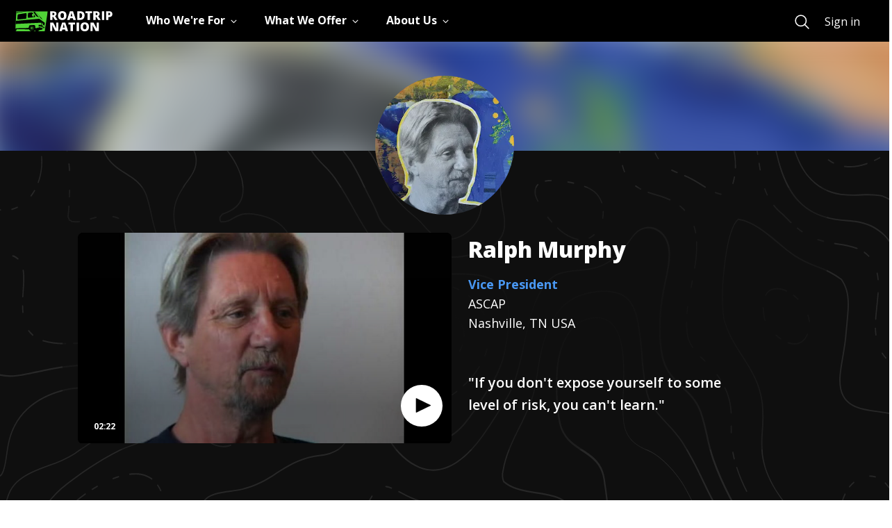

--- FILE ---
content_type: text/html; charset=utf-8
request_url: https://roadtripnation.com/leader/ralph-murphy
body_size: 47922
content:
<!DOCTYPE html><html lang="en"><head><meta charSet="utf-8"/><meta name="viewport" content="width=device-width, initial-scale=1"/><link rel="stylesheet" href="/main/_next/static/css/d071dca61fbb01bf.css" data-precedence="next"/><link rel="stylesheet" href="/main/_next/static/css/2a0ce7234240974a.css" data-precedence="next"/><link rel="stylesheet" href="/main/_next/static/css/465312574596cdc7.css" data-precedence="next"/><link rel="stylesheet" href="/main/_next/static/css/eae7c164ba31b55f.css" data-precedence="next"/><link rel="stylesheet" href="/main/_next/static/css/e2b069665f62687c.css" data-precedence="next"/><link rel="preload" as="script" fetchPriority="low" href="/main/_next/static/chunks/webpack-fbe432611be12249.js"/><script src="/main/_next/static/chunks/fd9d1056-f6ed6b2c6c6103aa.js" async=""></script><script src="/main/_next/static/chunks/2117-f38b5b05336e5141.js" async=""></script><script src="/main/_next/static/chunks/main-app-3ad236ba0a2596fa.js" async=""></script><script src="/main/_next/static/chunks/cc94d4d9-bf4f8ef73bad419c.js" async=""></script><script src="/main/_next/static/chunks/e37a0b60-57eb15bde63b67d7.js" async=""></script><script src="/main/_next/static/chunks/13b76428-e1bf383848c17260.js" async=""></script><script src="/main/_next/static/chunks/5897-8d4886bccebb9bc7.js" async=""></script><script src="/main/_next/static/chunks/4927-251c23726582d923.js" async=""></script><script src="/main/_next/static/chunks/7127-eacafc15db64e750.js" async=""></script><script src="/main/_next/static/chunks/10-ea80137f657c2f57.js" async=""></script><script src="/main/_next/static/chunks/7776-c9234ff5469ffa71.js" async=""></script><script src="/main/_next/static/chunks/8138-4a5c17a5f7a38e6b.js" async=""></script><script src="/main/_next/static/chunks/5878-697f8e82f54565ee.js" async=""></script><script src="/main/_next/static/chunks/9814-086dcf9287a202a6.js" async=""></script><script src="/main/_next/static/chunks/2749-ecf743871e5ff2ca.js" async=""></script><script src="/main/_next/static/chunks/app/layout-7a587231c2bb493b.js" async=""></script><script src="/main/_next/static/chunks/785-84622d5023444c39.js" async=""></script><script src="/main/_next/static/chunks/2033-8f5d948a830e612c.js" async=""></script><script src="/main/_next/static/chunks/8160-d2612dd7701acad5.js" async=""></script><script src="/main/_next/static/chunks/app/interviews/%5Bslug%5D/page-82ae5538df377262.js" async=""></script><link rel="preload" href="https://www.googletagmanager.com/gtm.js?id=GTM-KC679KK" as="script"/><title>Ralph Murphy | Roadtrip Nation</title><meta name="description" content="Ralph Murphy, Vice President, ASCAP - Roadtrip Nation interview - I&#x27;m a songwriter and work to facilitate workshops for songwriters, and help protect songwriters rights."/><meta property="og:title" content="Roadtrip Nation"/><meta property="og:description" content="Ralph Murphy, Vice President, ASCAP - Roadtrip Nation interview - I&#x27;m a songwriter and work to facilitate workshops for songwriters, and help protect songwriters rights."/><meta property="og:url" content="https://roadtripnation.com/interviews/ralph-murphy"/><meta property="og:image" content="https://ia-roadtripnation-com.s3.amazonaws.com/leader/profile_pic/ralph-murphy.jpg"/><meta property="og:image:width" content="2000"/><meta property="og:image:height" content="2000"/><meta name="twitter:card" content="summary_large_image"/><meta name="twitter:title" content="Roadtrip Nation"/><meta name="twitter:description" content="Ralph Murphy, Vice President, ASCAP - Roadtrip Nation interview - I&#x27;m a songwriter and work to facilitate workshops for songwriters, and help protect songwriters rights."/><meta name="twitter:image" content="https://ia-roadtripnation-com.s3.amazonaws.com/leader/profile_pic/ralph-murphy.jpg"/><meta name="twitter:image:alt" content="Ralph Murphy profile photo"/><link rel="icon" href="https://s3.amazonaws.com/archive.roadtripnation.com/rtn/logos/favicon.ico"/><link rel="apple-touch-icon" href="https://ia-roadtripnation-com.s3.amazonaws.com/assets/icons/apple-touch-icon.png"/><meta name="next-size-adjust"/><script src="/main/_next/static/chunks/polyfills-42372ed130431b0a.js" noModule=""></script></head><body class="__className_3decb5"><main role="main"><div id="skiptocontent"><a href="#maincontent" class="SkipToContent_skiptocontent__link__OgYw0">skip to main content</a></div><div class="navbar-shared-module"><nav aria-label="Main" data-orientation="horizontal" dir="ltr" class="rtnsm-bg-black rtnsm-z-20 rtnsm-w-full rtnsm-flex rtnsm-items-center rtnsm-h-nav-height"><div class="rtnsm-wrapper"><div class="rtnsm-row rtnsm-h-full"><div class="rtnsm-rtn-col-12 rtnsm-static"><div class="rtnsm-flex rtnsm-justify-between"><div class="rtnsm-overflow-y-scroll rtnsm-z-30 rtnsm-justify-between rtnsm-w-full rtnsm-left-0 rtnsm-transform rtnsm-transition-transform rtnsm-duration-300 rtnsm-ease-in-out rtnsm-fixed rtnsm-bg-black rtnsm-top-nav-height rtnsm-h-nav-height-full rtnsm-pb-5 rtnsm-delay-200 rtnsm-ease-in-out rtnsm-transition-opacity rtnsm-will-change-auto lg:rtnsm-overflow-visible lg:rtnsm-pb-0 lg:rtnsm-transform-[inherit] lg:rtnsm-translate-x-0 lg:rtnsm-static rtnsm-flex lg-down:rtnsm-flex-col rtnsm-translate-x-full"><div class="rtnsm-overflow-y-scroll lg:rtnsm-overflow-visible rtnsm-items-center rtnsm-justify-between rtnsm-w-full rtnsm-flex-1"><div class="rtnsm-border-white rtnsm-border-opacity-25 rtnsm-border-t lg:rtnsm-border-0 rtnsm-w-full rtnsm-flex rtnsm-items-center"><div class="lg:rtnsm-mr-12"><a href="/" class="rtnsm-hidden lg:rtnsm-block focus:rtnsm-browser-focus" aria-label="Return to homepage"><img sizes="auto" decoding="async" fetchPriority="low" loading="lazy" src="https://cdn.sanity.io/images/xuxfvok9/production/65902e7e70731e3f9864eec913aee786b8dcd2d9-140x29.svg" alt="Roadtrip Nation logo featuring the green RV" width="140" height="29"/></a></div><div class="rtnsm-w-full"><div style="position:relative"><ul data-orientation="horizontal" class="rtnsm-flex rtnsm-flex-col lg-down:rtnsm-flex-1 lg:rtnsm-flex-row rtnsm-items-center lg:rtnsm-space-x-8" dir="ltr"><li><button id="radix-:Rikq:-trigger-radix-:R2pbikq:" data-state="closed" aria-expanded="false" aria-controls="radix-:Rikq:-content-radix-:R2pbikq:" class="rtnsm-group lg-down:rtnsm-w-screen" data-radix-collection-item=""><div class="rtnsm-w-full rtnsm-type-1670 rtnsm-relative rtnsm-py-6 rtnsm-px-5 rtnsm-overflow-visible lg:rtnsm-p-0 lg:rtnsm-h-nav-height focus:rtnsm-text-primary-200 hover:rtnsm-text-primary-200 rtnsm-transition-colors rtnsm-duration-200 focus:rtnsm-browser-no-focus focus-visible:rtnsm-browser-focus rtnsm-group rtnsm-flex rtnsm-items-center rtnsm-text-white rtnsm-border-gray-400 rtnsm-border-b lg:rtnsm-border-b-4 lg:rtnsm-border-transparent group-data-[state=open]:rtnsm-text-primary-200 group-data-[state=open]:lg:rtnsm-border-primary-200 group-data-[state=closed]:rtnsm-text-white"><div class="rtnsm-flex rtnsm-justify-between rtnsm-items-center"><div class="rtnsm-type-1670 rtnsm-inline-block rtnsm-whitespace-nowrap">Who We&#x27;re For</div><div class="rtnsm-transition-transform rtnsm-duration-200 group-open:rtnsm-rotate-180" style="margin:5px 0"><svg xmlns="http://www.w3.org/2000/svg" viewBox="0 0 512 512" width="25" height="12"><path fill="none" class="rtnsm-stroke-current" stroke-linecap="square" stroke-miterlimit="10" stroke-width="48" d="M112 184l144 144 144-144"></path></svg></div></div></div></button></li><li><button id="radix-:Rikq:-trigger-radix-:R4pbikq:" data-state="closed" aria-expanded="false" aria-controls="radix-:Rikq:-content-radix-:R4pbikq:" class="rtnsm-group lg-down:rtnsm-w-screen" data-radix-collection-item=""><div class="rtnsm-w-full rtnsm-type-1670 rtnsm-relative rtnsm-py-6 rtnsm-px-5 rtnsm-overflow-visible lg:rtnsm-p-0 lg:rtnsm-h-nav-height focus:rtnsm-text-primary-200 hover:rtnsm-text-primary-200 rtnsm-transition-colors rtnsm-duration-200 focus:rtnsm-browser-no-focus focus-visible:rtnsm-browser-focus rtnsm-group rtnsm-flex rtnsm-items-center rtnsm-text-white rtnsm-border-gray-400 rtnsm-border-b lg:rtnsm-border-b-4 lg:rtnsm-border-transparent group-data-[state=open]:rtnsm-text-primary-200 group-data-[state=open]:lg:rtnsm-border-primary-200 group-data-[state=closed]:rtnsm-text-white"><div class="rtnsm-flex rtnsm-justify-between rtnsm-items-center"><div class="rtnsm-type-1670 rtnsm-inline-block rtnsm-whitespace-nowrap">What We Offer</div><div class="rtnsm-transition-transform rtnsm-duration-200 group-open:rtnsm-rotate-180" style="margin:5px 0"><svg xmlns="http://www.w3.org/2000/svg" viewBox="0 0 512 512" width="25" height="12"><path fill="none" class="rtnsm-stroke-current" stroke-linecap="square" stroke-miterlimit="10" stroke-width="48" d="M112 184l144 144 144-144"></path></svg></div></div></div></button></li><li><button id="radix-:Rikq:-trigger-radix-:R6pbikq:" data-state="closed" aria-expanded="false" aria-controls="radix-:Rikq:-content-radix-:R6pbikq:" class="rtnsm-group lg-down:rtnsm-w-screen" data-radix-collection-item=""><div class="rtnsm-w-full rtnsm-type-1670 rtnsm-relative rtnsm-py-6 rtnsm-px-5 rtnsm-overflow-visible lg:rtnsm-p-0 lg:rtnsm-h-nav-height focus:rtnsm-text-primary-200 hover:rtnsm-text-primary-200 rtnsm-transition-colors rtnsm-duration-200 focus:rtnsm-browser-no-focus focus-visible:rtnsm-browser-focus rtnsm-group rtnsm-flex rtnsm-items-center rtnsm-text-white rtnsm-border-gray-400 rtnsm-border-b lg:rtnsm-border-b-4 lg:rtnsm-border-transparent group-data-[state=open]:rtnsm-text-primary-200 group-data-[state=open]:lg:rtnsm-border-primary-200 group-data-[state=closed]:rtnsm-text-white"><div class="rtnsm-flex rtnsm-justify-between rtnsm-items-center"><div class="rtnsm-type-1670 rtnsm-inline-block rtnsm-whitespace-nowrap">About Us</div><div class="rtnsm-transition-transform rtnsm-duration-200 group-open:rtnsm-rotate-180" style="margin:5px 0"><svg xmlns="http://www.w3.org/2000/svg" viewBox="0 0 512 512" width="25" height="12"><path fill="none" class="rtnsm-stroke-current" stroke-linecap="square" stroke-miterlimit="10" stroke-width="48" d="M112 184l144 144 144-144"></path></svg></div></div></div></button></li><div class="navigation-search-wrapper rtnsm-flex rtnsm-w-full rtnsm-flex-col rtnsm-px-5 rtnsm-mt-8 lg:rtnsm-mt-0 lg:rtnsm-flex-row lg:rtnsm-items-center rtnsm-pb-10 lg:rtnsm-p-0 lg:rtnsm-flex-grow lg:rtnsm-justify-end"><a title="Search" href="https://roadtripnation.com/search" role="menuitem" class="rtnsm-flex rtnsm-mr-6 rtnsm-pb-4 lg:rtnsm-pb-0 lg:rtnsm-m-0 focus:rtnsm-browser-no-focus focus-visible:rtnsm-browser-focus rtnsm-group rtnsm-text-white"><svg xmlns="http://www.w3.org/2000/svg" class="group-hover:!rtnsm-text-primary-200 group-hover:hover:!rtnsm-text-primary-200 group-focus:!rtnsm-text-primary-200 group-focus:hover:!rtnsm-text-primary-200" width="25" height="25" viewBox="0 0 512 512"><path d="M221.09 64a157.09 157.09 0 10157.09 157.09A157.1 157.1 0 00221.09 64z" stroke-miterlimit="10" stroke-width="32" class="rtnsm-stroke-current" fill="transparent"></path><path d="M338.29 338.29L448 448" stroke-linecap="round" stroke-miterlimit="10" stroke-width="32" class="rtnsm-stroke-current"></path></svg><p class="rtnsm-ml-4 rtnsm-border-b-3 rtnsm-border-primary-200 lg:rtnsm-sr-only rtnsm-type-1670">Search</p></a></div></ul></div></div></div></div><div class="mobile-navigation-sign-in-wrapper rtnsm-px-5 rtnsm-w-full lg:rtnsm-hidden rtnsm-bg-black rtnsm-self-end"><a title="Sign in" href="https://auth.roadtripnation.com/user/login?redirect=/&amp;a=node" class="rtnsm-text-white rtnsm-w-full lg-down:rtnsm-button-white lg-down:rtnsm-py-3" role="menuitem">Sign in</a></div></div><a href="/" class="lg:rtnsm-hidden" aria-label="Return to homepage"><img sizes="auto" decoding="async" fetchPriority="low" loading="lazy" src="https://cdn.sanity.io/images/xuxfvok9/production/65902e7e70731e3f9864eec913aee786b8dcd2d9-140x29.svg" alt="Roadtrip Nation logo featuring the green RV" width="140" height="29"/></a><button type="button" class="lg:rtnsm-hidden testing-nav-toggle"><svg width="25" height="16" viewBox="0 0 25 16" xmlns="http://www.w3.org/2000/svg"><title>Menu</title><g fill="#FFF" fill-rule="evenodd"><path d="M0 0h25v1.5H0zM0 7h20v1.5H0zM0 14h15v1.5H0z"></path></g></svg></button></div></div></div></div></nav></div><div class="page  undefined" id="maincontent"><div class="profile_leader_page__header__9HSBp"><img alt="Ralph Murphy" loading="lazy" width="200" height="200" decoding="async" data-nimg="1" class="profile_leader_page__header__img___gQce" style="color:transparent" srcSet="/main/_next/image?url=https%3A%2F%2Fia-roadtripnation-com.s3.amazonaws.com%2Fleader%2Fcollage_pic%2Fralph-murphy.jpg&amp;w=256&amp;q=75 1x, /main/_next/image?url=https%3A%2F%2Fia-roadtripnation-com.s3.amazonaws.com%2Fleader%2Fcollage_pic%2Fralph-murphy.jpg&amp;w=640&amp;q=75 2x" src="/main/_next/image?url=https%3A%2F%2Fia-roadtripnation-com.s3.amazonaws.com%2Fleader%2Fcollage_pic%2Fralph-murphy.jpg&amp;w=640&amp;q=75"/></div><div class="profile_leader_page__top_sections_container__b4rr2 "><div class="profile_leader_page__hero_section_container__N_RZh "><div class="hero_hero_section__0_aqj container"><div class="hero_hero_section__content__ZZQqH row false"><div class="col-12  hero_hero_section__content__avatar__Yy9XG hero_hero_section__content__avatar__horizontal__rgV3J "><img alt="Ralph Murphy" loading="lazy" width="200" height="200" decoding="async" data-nimg="1" class="hero_hero_section__content__avatar__img__b1Ma2" style="color:transparent" srcSet="/main/_next/image?url=https%3A%2F%2Fia-roadtripnation-com.s3.amazonaws.com%2Fleader%2Fprofile_pic%2Fralph-murphy.jpg&amp;w=256&amp;q=75 1x, /main/_next/image?url=https%3A%2F%2Fia-roadtripnation-com.s3.amazonaws.com%2Fleader%2Fprofile_pic%2Fralph-murphy.jpg&amp;w=640&amp;q=75 2x" src="/main/_next/image?url=https%3A%2F%2Fia-roadtripnation-com.s3.amazonaws.com%2Fleader%2Fprofile_pic%2Fralph-murphy.jpg&amp;w=640&amp;q=75"/></div><div class="hero_hero_section__content__video__zJVx6 undefined col-12 col-lg-6 "><div class="hero_video_container_horizontal__JgvdI"><div class="video-player"><div class="video-container  horizontal"><div id="video-player-5a835e9bae29ab4978afddc0" class="video-container__jwPlayer play_button_icon__bottomRight hortizontal video-not-playing"><div id="jwplayer-191"></div></div><div class="video-container__content horizontal"><div class="video-container__content__text"><div class="video-container__content__text-duration" aria-label="duration: 2 minutes 22 seconds">02:22</div></div></div></div><span></span><div class="h6 margin-0   align-center-middle  flex-container padding-vertical-3 padding-horizontal-3 "><span></span></div></div></div></div><div class="hero_hero_section__content__text__il5zZ  col-12 col-lg-6  "><div class=""><h1 class="hero_hero_section__content__text_name__a_KWO"> <!-- -->Ralph<!-- --> <!-- -->Murphy<!-- --> </h1><div class=""><a class="hero_hero_section__content__text_careerTitle__SraWx" href="/career/27-2041.00">Vice President</a></div><p class="hero_hero_section__content__text_company__Ac2kZ"> <!-- -->ASCAP<!-- --> </p><p class="hero_hero_section__content__text_interviewLocation__1MaRX"> <!-- -->Nashville, TN USA<!-- --> </p><p class="hero_hero_section__content__text_quote___dhqr undefined">&quot;If you don&#x27;t expose yourself to some level of risk, you can&#x27;t learn.&quot;</p><div class=" hero_hero_section__content__toggle_btn_container__phjLc"></div></div></div></div></div></div><div class="profile_leader_page__career_roadmap_section_container__DqaGD "><div class="roadmap_roadmap_page__XoBii"><div class="roadmap_roadmap_page__header__1mCOh"><span class="roadmap_roadmap_page__header_icon__uKz0K"><img alt="" loading="lazy" width="60" height="60" decoding="async" data-nimg="1" style="color:transparent" src="https://s3.amazonaws.com/archive.roadtripnation.com/assets/com_next/home_page/sections/img_url_1583878112076.svg"/></span><h2 class="roadmap_roadmap_page__header_title__dTuW_">Career Roadmap</h2></div><div class="roadmap_roadmap_page__content__q1c4O"><div class="roadmap_roadmap_page__content_result__ySKRd"><p class="roadmap_roadmap_page__content_result_roadmap_text__8d9kv">Ralph<!-- -->&#x27;s work combines:<!-- --> <span class="roadmap_roadmap_page__content_result_roadmap_text_container__SJv16"><span class="roadmap_roadmap_page__content_result_roadmap_text_container_bg__euPg_" style="background-image:url(//s3.amazonaws.com/archive.roadtripnation.com/com_main_assets/bg-roadmap-interest1.svg)"></span><span> <!-- -->Business</span></span>,<!-- --> <span class="roadmap_roadmap_page__content_result_roadmap_text_container__SJv16"><span class="roadmap_roadmap_page__content_result_roadmap_text_container_bg__euPg_" style="background-image:url(//s3.amazonaws.com/archive.roadtripnation.com/com_main_assets/bg-roadmap-interest2.svg)"></span><span>Music</span></span>, and<!-- --> <span class="roadmap_roadmap_page__content_result_roadmap_text_container__SJv16"><span class="roadmap_roadmap_page__content_result_roadmap_text_container_bg__euPg_" style="background-image:url(//s3.amazonaws.com/archive.roadtripnation.com/com_main_assets/bg-roadmap-interest3.svg)"></span><span> <!-- -->Being Creative</span></span></p><ul class="roadmap_roadmap_page__content_result_roadmap_list__QHBd2"><li style="background-color:#93E8D5"><div class="bg_business rtn_icon"></div></li><li style="background-color:#E9DD83"><div class="bg_music rtn_icon"></div></li><li style="background-color:#F3A7CE"><div class="bg_being_creative rtn_icon"></div></li></ul><img alt="" loading="lazy" width="265" height="46" decoding="async" data-nimg="1" class="roadmap_roadmap_page__content_result_arrow__z7k7H" style="color:transparent" src="https://s3.amazonaws.com/archive.roadtripnation.com/com_main_assets/Roadmap_Arrow.svg"/></div><div class="roadmap_roadmap_page__content_action__Lrg6Y"><div class="roadmap_roadmap_page__content__details__S5bNi"><p class="roadmap_roadmap_page__content__details_text__mRdF4">See more careers and stories that connect to your interests.</p><a href="/roadmap" class="roadmap_roadmap_page__content__details_btn__PHzZl">Take Roadmap Quiz<span><div class="css-97hntr"><svg xmlns="http://www.w3.org/2000/svg" viewBox="0 0 16 16" aria-hidden="true" title="ArrowRight"><path fill="#000" fill-rule="evenodd" d="M1 9h11.17l-4.88 4.88c-.39.39-.39 1.03 0 1.42s1.02.39 1.41 0l6.59-6.59a.996.996 0 0 0 0-1.41L8.71.7A.996.996 0 1 0 7.3 2.11L12.17 7H1c-.55 0-1 .45-1 1s.45 1 1 1"></path></svg></div></span></a></div></div></div></div></div><div class="profile_leader_page__dayinday_life_section_container__x1jMP "><div><div class="dayinthelife_dayinday_life_section_container__KPJ_W container"><div class="dayinthelife_dayinday_life_section_header__xHUTK"><div class="dayinthelife_dayinday_life_section_header_icon__xAdyY"><img alt="" loading="lazy" width="42" height="35" decoding="async" data-nimg="1" style="color:transparent" src="https://s3.amazonaws.com/archive.roadtripnation.com/com_main_assets/icon-briefcase.svg"/></div><h2 class="dayinthelife_dayinday_life_section_header_title__PP97c">Day In The Life</h2><p class="dayinthelife_dayinday_life_section_header_jobtitle__jTACk">Vice President</p><div class="undefined"><img alt="" loading="lazy" width="23" height="18" decoding="async" data-nimg="1" class="undefined" style="color:transparent" src="https://s3.amazonaws.com/archive.roadtripnation.com/com_main_assets/Quotation-Icon.svg"/><p class="dayinthelife_dayinday_life_section_header_qoute_text__EO_3N">I&#x27;m a songwriter and work to facilitate workshops for songwriters, and help protect songwriters rights.</p></div></div><div class="dayinthelife_dayinday_life_section_content__lF4TF row "></div></div></div></div></div><div class="profile_leader_page__center_sections_container__3iRJ6 "><div></div><div></div><div></div><div class="profile_leader_page__top_sections_container__b4rr2 "><div><div class="milestones_milestones_section__GgmqI container"><div class="milestones_milestones_section__head__i4l3F"><img alt="" loading="lazy" width="50" height="50" decoding="async" data-nimg="1" class="undefined" style="color:transparent" src="https://s3.amazonaws.com/archive.roadtripnation.com/com_main_assets/milestones-icon.svg"/><h2 class="milestones_milestones_section__head_title__uKmYN">Life &amp; Career Milestones</h2><p class="milestones_milestones_section__head_subtitle__Q9Iui">My path in life has been direct</p></div><div class="milestones_milestones_section__content__H5rUD"><img alt="" loading="lazy" width="32" height="48" decoding="async" data-nimg="1" class="milestones_milestones_section__content__img_map_start___QGbt" style="color:transparent" src="https://s3.amazonaws.com/archive.roadtripnation.com/com_main_assets/Milestones_bg/Map-start.svg"/><img alt="" loading="lazy" width="1255" height="630" decoding="async" data-nimg="1" class="milestones_milestones_section__content__img_map__L9bGH milestones_milestones_section__content__img_map__L9bGH_straight" style="color:transparent" src="https://s3.amazonaws.com/archive.roadtripnation.com/com_main_assets/Milestones_bg/straight_Path.svg"/><img alt="" loading="lazy" width="36" height="43" decoding="async" data-nimg="1" class="milestones_milestones_section__content__img_map_end__C0CpC" style="color:transparent" src="https://s3.amazonaws.com/archive.roadtripnation.com/com_main_assets/Milestones_bg/Map-end.svg"/><ul class="milestones_milestones_section__content__list__ba4JG"><li class="milestones_milestones_section__content__list_item__Uv9Ro " style="animation-delay:calc(1 * 100ms);animation-play-state:paused"><p class="milestones_milestones_section__content__list_item_num__qsXKn">1<!-- -->.</p><p class="milestones_milestones_section__content__list_item_text__CSLTU">Says he&#x27;s done everything in the music business: he&#x27;s owned labels, been a session musician, written number-one hits.</p></li><li class="milestones_milestones_section__content__list_item__Uv9Ro " style="animation-delay:calc(2 * 100ms);animation-play-state:paused"><p class="milestones_milestones_section__content__list_item_num__qsXKn">2<!-- -->.</p><p class="milestones_milestones_section__content__list_item_text__CSLTU">Grew up in Canada; heard about the folk music scene in Los Angeles and decided to move down to California.</p></li><li class="milestones_milestones_section__content__list_item__Uv9Ro " style="animation-delay:calc(3 * 100ms);animation-play-state:paused"><p class="milestones_milestones_section__content__list_item_num__qsXKn">3<!-- -->.</p><p class="milestones_milestones_section__content__list_item_text__CSLTU">Says that everything in his life before then was grey, so he was in search of some color.</p></li><li class="milestones_milestones_section__content__list_item__Uv9Ro " style="animation-delay:calc(4 * 100ms);animation-play-state:paused"><p class="milestones_milestones_section__content__list_item_num__qsXKn">4<!-- -->.</p><p class="milestones_milestones_section__content__list_item_text__CSLTU">He realized their relaxed approach to songwriting wasn&#x27;t working for him, so he moved again, this time to New York City.</p></li><li class="milestones_milestones_section__content__list_item__Uv9Ro " style="animation-delay:calc(5 * 100ms);animation-play-state:paused"><p class="milestones_milestones_section__content__list_item_num__qsXKn">5<!-- -->.</p><p class="milestones_milestones_section__content__list_item_text__CSLTU">While working as a session musician, he heard the Beatles for the first time and knew he had to go to Liverpool.</p></li><li class="milestones_milestones_section__content__list_item__Uv9Ro " style="animation-delay:calc(6 * 100ms);animation-play-state:paused"><p class="milestones_milestones_section__content__list_item_num__qsXKn">6<!-- -->.</p><p class="milestones_milestones_section__content__list_item_text__CSLTU">He was only 19 years old, and he was broke, so he lied and said he was a chef in order to get boat passage.</p></li><li class="milestones_milestones_section__content__list_item__Uv9Ro " style="animation-delay:calc(7 * 100ms);animation-play-state:paused"><p class="milestones_milestones_section__content__list_item_num__qsXKn">7<!-- -->.</p><p class="milestones_milestones_section__content__list_item_text__CSLTU">Within two years, he had a record deal with his group, The Guardsmen, kicking off a long, illustrious career.</p></li><li class="milestones_milestones_section__content__list_item__Uv9Ro " style="animation-delay:calc(8 * 100ms);animation-play-state:paused"><p class="milestones_milestones_section__content__list_item_num__qsXKn">8<!-- -->.</p><p class="milestones_milestones_section__content__list_item_text__CSLTU">A few years later, a song that he wrote hit number one on the charts; has since written for acts like Shania Twain and Randy Travis.</p></li></ul></div></div></div></div></div><div class="profile_leader_page__top_sections_container__b4rr2 "><div><div><div class="relatedLeaders_related_leaders__ejHw3"><h2 class="relatedLeaders_related_leaders_heading__PlOz2 ">Related Leaders</h2><p>No related leaders found</p></div></div></div></div></div></main><script src="/main/_next/static/chunks/webpack-fbe432611be12249.js" async=""></script><script>(self.__next_f=self.__next_f||[]).push([0]);self.__next_f.push([2,null])</script><script>self.__next_f.push([1,"1:HL[\"/main/_next/static/media/e4af272ccee01ff0-s.p.woff2\",\"font\",{\"crossOrigin\":\"\",\"type\":\"font/woff2\"}]\n2:HL[\"/main/_next/static/css/d071dca61fbb01bf.css\",\"style\"]\n3:HL[\"/main/_next/static/css/2a0ce7234240974a.css\",\"style\"]\n4:HL[\"/main/_next/static/css/465312574596cdc7.css\",\"style\"]\n5:HL[\"/main/_next/static/css/eae7c164ba31b55f.css\",\"style\"]\n6:HL[\"/main/_next/static/css/e2b069665f62687c.css\",\"style\"]\n"])</script><script>self.__next_f.push([1,"7:I[12846,[],\"\"]\na:I[4707,[],\"\"]\nc:I[36423,[],\"\"]\nf:I[61060,[],\"\"]\nb:[\"slug\",\"ralph-murphy\",\"d\"]\n10:[]\n0:[\"$\",\"$L7\",null,{\"buildId\":\"wMsbUl_Wh2IiQUKt0a1JQ\",\"assetPrefix\":\"/main\",\"urlParts\":[\"\",\"interviews\",\"ralph-murphy\"],\"initialTree\":[\"\",{\"children\":[\"interviews\",{\"children\":[[\"slug\",\"ralph-murphy\",\"d\"],{\"children\":[\"__PAGE__\",{}]}]}]},\"$undefined\",\"$undefined\",true],\"initialSeedData\":[\"\",{\"children\":[\"interviews\",{\"children\":[[\"slug\",\"ralph-murphy\",\"d\"],{\"children\":[\"__PAGE__\",{},[[\"$L8\",\"$L9\",[[\"$\",\"link\",\"0\",{\"rel\":\"stylesheet\",\"href\":\"/main/_next/static/css/e2b069665f62687c.css\",\"precedence\":\"next\",\"crossOrigin\":\"$undefined\"}]]],null],null]},[null,[\"$\",\"$La\",null,{\"parallelRouterKey\":\"children\",\"segmentPath\":[\"children\",\"interviews\",\"children\",\"$b\",\"children\"],\"error\":\"$undefined\",\"errorStyles\":\"$undefined\",\"errorScripts\":\"$undefined\",\"template\":[\"$\",\"$Lc\",null,{}],\"templateStyles\":\"$undefined\",\"templateScripts\":\"$undefined\",\"notFound\":\"$undefined\",\"notFoundStyles\":\"$undefined\"}]],null]},[null,[\"$\",\"$La\",null,{\"parallelRouterKey\":\"children\",\"segmentPath\":[\"children\",\"interviews\",\"children\"],\"error\":\"$undefined\",\"errorStyles\":\"$undefined\",\"errorScripts\":\"$undefined\",\"template\":[\"$\",\"$Lc\",null,{}],\"templateStyles\":\"$undefined\",\"templateScripts\":\"$undefined\",\"notFound\":\"$undefined\",\"notFoundStyles\":\"$undefined\"}]],null]},[[[[\"$\",\"link\",\"0\",{\"rel\":\"stylesheet\",\"href\":\"/main/_next/static/css/d071dca61fbb01bf.css\",\"precedence\":\"next\",\"crossOrigin\":\"$undefined\"}],[\"$\",\"link\",\"1\",{\"rel\":\"stylesheet\",\"href\":\"/main/_next/static/css/2a0ce7234240974a.css\",\"precedence\":\"next\",\"crossOrigin\":\"$undefined\"}],[\"$\",\"link\",\"2\",{\"rel\":\"stylesheet\",\"href\":\"/main/_next/static/css/465312574596cdc7.css\",\"precedence\":\"next\",\"crossOrigin\":\"$undefined\"}],[\"$\",\"link\",\"3\",{\"rel\":\"stylesheet\",\"href\":\"/main/_next/static/css/eae7c164ba31b55f.css\",\"precedence\":\"next\",\"crossOrigin\":\"$undefined\"}]],\"$Ld\"],null],null],\"couldBeIntercepted\":false,\"initialHead\":[null,\"$Le\"],\"globalErrorComponent\":\"$f\",\"missingSlots\":\"$W10\"}]\n"])</script><script>self.__next_f.push([1,"11:I[98087,[\"2009\",\"static/chunks/cc94d4d9-bf4f8ef73bad419c.js\",\"1866\",\"static/chunks/e37a0b60-57eb15bde63b67d7.js\",\"6990\",\"static/chunks/13b76428-e1bf383848c17260.js\",\"5897\",\"static/chunks/5897-8d4886bccebb9bc7.js\",\"4927\",\"static/chunks/4927-251c23726582d923.js\",\"7127\",\"static/chunks/7127-eacafc15db64e750.js\",\"10\",\"static/chunks/10-ea80137f657c2f57.js\",\"7776\",\"static/chunks/7776-c9234ff5469ffa71.js\",\"8138\",\"static/chunks/8138-4a5c17a5f7a38e6b.js\",\"5878\",\"static/chunks/5878-697f8e82f54565ee.js\",\"9814\",\"static/chunks/9814-086dcf9287a202a6.js\",\"2749\",\"static/chunks/2749-ecf743871e5ff2ca.js\",\"3185\",\"static/chunks/app/layout-7a587231c2bb493b.js\"],\"GoogleTagManager\"]\n12:I[80273,[\"2009\",\"static/chunks/cc94d4d9-bf4f8ef73bad419c.js\",\"1866\",\"static/chunks/e37a0b60-57eb15bde63b67d7.js\",\"6990\",\"static/chunks/13b76428-e1bf383848c17260.js\",\"5897\",\"static/chunks/5897-8d4886bccebb9bc7.js\",\"4927\",\"static/chunks/4927-251c23726582d923.js\",\"7127\",\"static/chunks/7127-eacafc15db64e750.js\",\"10\",\"static/chunks/10-ea80137f657c2f57.js\",\"7776\",\"static/chunks/7776-c9234ff5469ffa71.js\",\"8138\",\"static/chunks/8138-4a5c17a5f7a38e6b.js\",\"5878\",\"static/chunks/5878-697f8e82f54565ee.js\",\"9814\",\"static/chunks/9814-086dcf9287a202a6.js\",\"2749\",\"static/chunks/2749-ecf743871e5ff2ca.js\",\"3185\",\"static/chunks/app/layout-7a587231c2bb493b.js\"],\"ReduxProvider\"]\n13:I[30136,[\"2009\",\"static/chunks/cc94d4d9-bf4f8ef73bad419c.js\",\"1866\",\"static/chunks/e37a0b60-57eb15bde63b67d7.js\",\"6990\",\"static/chunks/13b76428-e1bf383848c17260.js\",\"5897\",\"static/chunks/5897-8d4886bccebb9bc7.js\",\"4927\",\"static/chunks/4927-251c23726582d923.js\",\"7127\",\"static/chunks/7127-eacafc15db64e750.js\",\"10\",\"static/chunks/10-ea80137f657c2f57.js\",\"7776\",\"static/chunks/7776-c9234ff5469ffa71.js\",\"8138\",\"static/chunks/8138-4a5c17a5f7a38e6b.js\",\"5878\",\"static/chunks/5878-697f8e82f54565ee.js\",\"9814\",\"static/chunks/9814-086dcf9287a202a6.js\",\"2749\",\"static/chunks/2749-ecf743871e5ff2ca.js\",\"3185\",\"static/chunks/app/layout-7a587231c2bb493b.js\"],\"RTNEPopUp\"]\n14:I[49440,[\"2009\",\"static/chunks/cc94d4d9-bf"])</script><script>self.__next_f.push([1,"4f8ef73bad419c.js\",\"1866\",\"static/chunks/e37a0b60-57eb15bde63b67d7.js\",\"6990\",\"static/chunks/13b76428-e1bf383848c17260.js\",\"5897\",\"static/chunks/5897-8d4886bccebb9bc7.js\",\"4927\",\"static/chunks/4927-251c23726582d923.js\",\"7127\",\"static/chunks/7127-eacafc15db64e750.js\",\"10\",\"static/chunks/10-ea80137f657c2f57.js\",\"7776\",\"static/chunks/7776-c9234ff5469ffa71.js\",\"8138\",\"static/chunks/8138-4a5c17a5f7a38e6b.js\",\"5878\",\"static/chunks/5878-697f8e82f54565ee.js\",\"9814\",\"static/chunks/9814-086dcf9287a202a6.js\",\"2749\",\"static/chunks/2749-ecf743871e5ff2ca.js\",\"3185\",\"static/chunks/app/layout-7a587231c2bb493b.js\"],\"ToSPPPopUp\"]\n18:I[89198,[\"2009\",\"static/chunks/cc94d4d9-bf4f8ef73bad419c.js\",\"1866\",\"static/chunks/e37a0b60-57eb15bde63b67d7.js\",\"6990\",\"static/chunks/13b76428-e1bf383848c17260.js\",\"5897\",\"static/chunks/5897-8d4886bccebb9bc7.js\",\"4927\",\"static/chunks/4927-251c23726582d923.js\",\"7127\",\"static/chunks/7127-eacafc15db64e750.js\",\"10\",\"static/chunks/10-ea80137f657c2f57.js\",\"7776\",\"static/chunks/7776-c9234ff5469ffa71.js\",\"8138\",\"static/chunks/8138-4a5c17a5f7a38e6b.js\",\"5878\",\"static/chunks/5878-697f8e82f54565ee.js\",\"9814\",\"static/chunks/9814-086dcf9287a202a6.js\",\"2749\",\"static/chunks/2749-ecf743871e5ff2ca.js\",\"3185\",\"static/chunks/app/layout-7a587231c2bb493b.js\"],\"default\"]\n19:I[28970,[\"2009\",\"static/chunks/cc94d4d9-bf4f8ef73bad419c.js\",\"1866\",\"static/chunks/e37a0b60-57eb15bde63b67d7.js\",\"6990\",\"static/chunks/13b76428-e1bf383848c17260.js\",\"5897\",\"static/chunks/5897-8d4886bccebb9bc7.js\",\"4927\",\"static/chunks/4927-251c23726582d923.js\",\"7127\",\"static/chunks/7127-eacafc15db64e750.js\",\"10\",\"static/chunks/10-ea80137f657c2f57.js\",\"7776\",\"static/chunks/7776-c9234ff5469ffa71.js\",\"8138\",\"static/chunks/8138-4a5c17a5f7a38e6b.js\",\"5878\",\"static/chunks/5878-697f8e82f54565ee.js\",\"9814\",\"static/chunks/9814-086dcf9287a202a6.js\",\"2749\",\"static/chunks/2749-ecf743871e5ff2ca.js\",\"3185\",\"static/chunks/app/layout-7a587231c2bb493b.js\"],\"default\"]\n1a:I[70903,[\"2009\",\"static/chunks/cc94d4d9-bf4f8ef73bad419c.js\",\"1866\",\"static/chunks/e37a0b60-57eb15bde"])</script><script>self.__next_f.push([1,"63b67d7.js\",\"6990\",\"static/chunks/13b76428-e1bf383848c17260.js\",\"5897\",\"static/chunks/5897-8d4886bccebb9bc7.js\",\"4927\",\"static/chunks/4927-251c23726582d923.js\",\"7127\",\"static/chunks/7127-eacafc15db64e750.js\",\"10\",\"static/chunks/10-ea80137f657c2f57.js\",\"7776\",\"static/chunks/7776-c9234ff5469ffa71.js\",\"8138\",\"static/chunks/8138-4a5c17a5f7a38e6b.js\",\"5878\",\"static/chunks/5878-697f8e82f54565ee.js\",\"9814\",\"static/chunks/9814-086dcf9287a202a6.js\",\"2749\",\"static/chunks/2749-ecf743871e5ff2ca.js\",\"3185\",\"static/chunks/app/layout-7a587231c2bb493b.js\"],\"default\"]\n1b:I[5120,[\"2009\",\"static/chunks/cc94d4d9-bf4f8ef73bad419c.js\",\"1866\",\"static/chunks/e37a0b60-57eb15bde63b67d7.js\",\"6990\",\"static/chunks/13b76428-e1bf383848c17260.js\",\"5897\",\"static/chunks/5897-8d4886bccebb9bc7.js\",\"4927\",\"static/chunks/4927-251c23726582d923.js\",\"7127\",\"static/chunks/7127-eacafc15db64e750.js\",\"10\",\"static/chunks/10-ea80137f657c2f57.js\",\"7776\",\"static/chunks/7776-c9234ff5469ffa71.js\",\"8138\",\"static/chunks/8138-4a5c17a5f7a38e6b.js\",\"5878\",\"static/chunks/5878-697f8e82f54565ee.js\",\"9814\",\"static/chunks/9814-086dcf9287a202a6.js\",\"2749\",\"static/chunks/2749-ecf743871e5ff2ca.js\",\"3185\",\"static/chunks/app/layout-7a587231c2bb493b.js\"],\"default\"]\n17:[\"CAREERS\",\"EXPLORE_RESULTS\",\"INTERVIEW_HIGHLIGHTS\",\"INTERVIEW_HIGHLIGHTS_ONLY\",\"LOCK_VIDEO_THEMES\",\"MAJORS\",\"SEARCH_FILTERS\",\"SEARCH_FILTER_CAREERS_CLUSTERS\",\"SEARCH_FILTER_CAREERS_EDULEVEL\",\"SEARCH_FILTER_CAREERS_INTERESTS\",\"SEARCH_FILTER_INTERVIEWS_INTERESTS\",\"SEARCH_FILTER_MAJORS_INTERESTS\",\"SEARCH_FILTER_VIDEOS_INTERESTS\",\"SEARCH_PAGE\"]\n16:{\"name\":\"Guest\",\"aclType\":\"$17\"}\n15:{\"csrfToken\":\"370335c866292ae157f7346821a15c38\",\"subscription\":\"$16\",\"isGuest\":true}\n1f:{\"_type\":\"reference\",\"_ref\":\"image-65902e7e70731e3f9864eec913aee786b8dcd2d9-140x29-svg\"}\n1e:{\"altText\":\"Roadtrip Nation logo featuring the green RV\",\"_type\":\"asset\",\"asset\":\"$1f\",\"assetUrl\":\"https://cdn.sanity.io/images/xuxfvok9/production/65902e7e70731e3f9864eec913aee786b8dcd2d9-140x29.svg\"}\n27:{\"url\":\"/who-were-for/learners\",\"_type\":\"relativeLink\",\"la"])</script><script>self.__next_f.push([1,"bel\":\"Career exploration that starts with you and your interests\",\"_key\":\"26b73cf20289\"}\n26:[\"$27\"]\n25:{\"title\":\"Students \u0026 Career Seekers\",\"url\":\"$26\",\"_type\":\"navItem\",\"_key\":\"6fcacd93cb43\"}\n24:[\"$25\"]\n23:{\"_type\":\"navList\",\"text\":\"Explorers\",\"_key\":\"dfdeee1b064a\",\"navigationItems\":\"$24\"}\n2c:{\"label\":\"Tools and resources that build students’ confidence and resilience\",\"_key\":\"e47358923eb2\",\"url\":\"/who-were-for/educators\",\"_type\":\"relativeLink\"}\n2b:[\"$2c\"]\n2a:{\"_type\":\"navItem\",\"_key\":\"be73940296f9\",\"title\":\"Educators \u0026 Instructors\",\"url\":\"$2b\"}\n2f:{\"url\":\"/who-were-for/partners\",\"_type\":\"relativeLink\",\"label\":\"Humanizing the career journey through storytelling and narrative change work\",\"_key\":\"99b3f1ec28dc\"}\n2e:[\"$2f\"]\n2d:{\"url\":\"$2e\",\"_type\":\"navItem\",\"_key\":\"870ed4aadac2\",\"title\":\"Mission-Driven Organizations\"}\n29:[\"$2a\",\"$2d\"]\n28:{\"navigationItems\":\"$29\",\"horizontal\":true,\"_type\":\"navList\",\"text\":\"Facilitators\",\"_key\":\"9ecccc897121\"}\n22:[\"$23\",\"$28\"]\n31:{\"y\":0.5,\"height\":1,\"_type\":\"sanity.imageHotspot\",\"width\":0.8155737704918025,\"x\":0.4733606557377045}\n32:{\"_type\":\"reference\",\"_ref\":\"image-b2a8a0c0d3a864eab3acc927efef1d1697eacf9f-760x340-jpg\"}\n33:{\"bottom\":0,\"_type\":\"sanity.imageCrop\",\"right\":0,\"top\":0,\"left\":0}\n30:{\"assetUrl\":\"https://cdn.sanity.io/images/xuxfvok9/production/b2a8a0c0d3a864eab3acc927efef1d1697eacf9f-760x340.jpg\",\"altText\":\"Three roadtrippers hug Roadtrip Nation leader Kimberly Bryant.\",\"hotspot\":\"$31\",\"_type\":\"asset\",\"asset\":\"$32\",\"crop\":\"$33\"}\n21:{\"_type\":\"navTab\",\"text\":\"People building the future\",\"_key\":\"b3335ab1ecbc\",\"navigationLists\":\"$22\",\"image\":\"$30\",\"heading\":\"Who We're For\"}\n36:{\"_ref\":\"image-8a3ac5253788c243cf9dfe67a14ded5f1c0d10e2-760x340-jpg\",\"_type\":\"reference\"}\n37:{\"top\":0,\"left\":0,\"bottom\":0,\"_type\":\"sanity.imageCrop\",\"right\":0}\n38:{\"y\":0.5,\"height\":1,\"_type\":\"sanity.imageHotspot\",\"width\":0.6557377049180318,\"x\":0.3278688524590159}\n35:{\"_type\":\"asset\",\"asset\":\"$36\",\"crop\":\"$37\",\"assetUrl\":\"https://cdn.sanity.io/images/xuxfvok9/production/8a3ac5253788c243cf9dfe67a14ded5f1c0"])</script><script>self.__next_f.push([1,"d10e2-760x340.jpg\",\"altText\":\"The dashboard of the Roadtrip Nation green RV covered in notes and maps.\",\"hotspot\":\"$38\"}\n3e:{\"_type\":\"relativeLink\",\"label\":\"Our award-winning films and series about exploring new pathways\",\"_key\":\"e7c9898c507a\",\"url\":\"/watch\"}\n3d:[\"$3e\"]\n3c:{\"_key\":\"02c2eace97f6\",\"title\":\"Videos \u0026 Stories\",\"url\":\"$3d\",\"_type\":\"navItem\"}\n41:{\"label\":\"Inspiring interviews about finding your purpose\",\"_key\":\"1b46552b4d5e\",\"url\":\"/podcast\",\"_type\":\"relativeLink\"}\n40:[\"$41\"]\n3f:{\"title\":\"Podcast\",\"url\":\"$40\",\"_type\":\"navItem\",\"_key\":\"ea3fb49c5aa4\"}\n3b:[\"$3c\",\"$3f\"]\n3a:{\"_type\":\"navList\",\"text\":\"Watch \u0026 Listen\",\"_key\":\"34c8b995cf26\",\"navigationItems\":\"$3b\"}\n46:{\"label\":\"Discover career possibilities and take action\",\"_key\":\"ff0b0e1ddd2c\",\"url\":\"/experience\",\"_type\":\"relativeLink\"}\n45:[\"$46\"]\n44:{\"_key\":\"5272a7f21fc6\",\"title\":\"Course\",\"url\":\"$45\",\"_type\":\"navItem\"}\n49:{\"_type\":\"relativeLink\",\"label\":\"Our bestselling guide to figuring out what to do with your life\",\"_key\":\"00ade31b2ac3\",\"url\":\"/book\"}\n48:[\"$49\"]\n47:{\"title\":\"Book\",\"url\":\"$48\",\"_type\":\"navItem\",\"_key\":\"a77f82182543\"}\n43:[\"$44\",\"$47\"]\n42:{\"navigationItems\":\"$43\",\"_type\":\"navList\",\"text\":\"Learn\",\"_key\":\"712f4d4d885d\"}\n4e:{\"_key\":\"3d8adb93a903\",\"url\":\"/dashboard\",\"_type\":\"relativeLink\",\"label\":\"Customized careers, education, and stories just for you\"}\n4d:[\"$4e\"]\n4c:{\"_key\":\"054b50c169a7\",\"title\":\"Roadmap Tool\",\"url\":\"$4d\",\"_type\":\"navItem\"}\n4b:[\"$4c\"]\n4a:{\"navigationItems\":\"$4b\",\"_type\":\"navList\",\"text\":\"Explore \u0026 Plan\",\"_key\":\"bde198783880\"}\n53:{\"url\":\"/events/home\",\"_type\":\"relativeLink\",\"label\":\"Conversations that bring career questions to life\",\"_key\":\"62088631d4a4\"}\n52:[\"$53\"]\n51:{\"_type\":\"navItem\",\"_key\":\"6bff1b76bc42\",\"title\":\"Live Events\",\"url\":\"$52\"}\n56:{\"_type\":\"relativeLink\",\"label\":\"Be part of a life-changing journey for our documentary series\",\"_key\":\"98e04b97fd54\",\"url\":\"/roadtrip/apply\"}\n55:[\"$56\"]\n54:{\"_type\":\"navItem\",\"_key\":\"cfb26d8e54a3\",\"title\":\"Apply for a Roadtrip\",\"url\":\"$55\"}\n59:{\"_key\":\"ef8389584fc3\",\"url\":\"https://ro"])</script><script>self.__next_f.push([1,"adtripnation.shareyourroad.com/\",\"_type\":\"externalLink\",\"label\":\"Create a profile to share your career story\"}\n58:[\"$59\"]\n57:{\"_key\":\"99650cbe1bdc\",\"title\":\"Share Your Road\",\"url\":\"$58\",\"_type\":\"navItem\"}\n50:[\"$51\",\"$54\",\"$57\"]\n4f:{\"_type\":\"navList\",\"text\":\"Participate\",\"_key\":\"d6cfbd5ca86c\",\"navigationItems\":\"$50\"}\n39:[\"$3a\",\"$42\",\"$4a\",\"$4f\"]\n34:{\"image\":\"$35\",\"heading\":\"What We Offer\",\"_type\":\"navTab\",\"text\":\"Stories and tools to help you find your path\",\"_key\":\"12ab41bec649\",\"navigationLists\":\"$39\"}\n60:{\"url\":\"/about\",\"_type\":\"relativeLink\",\"label\":\"It all started with one question: What do you want to do with your life?\",\"_key\":\"2968504f1504\"}\n5f:[\"$60\"]\n5e:{\"_key\":\"8b64f4e5f6cd\",\"title\":\"Our Story\",\"url\":\"$5f\",\"_type\":\"navItem\"}\n63:{\"label\":\"Learn more about outcomes and impacts from Roadtrip Nation programs\",\"_key\":\"5651c25dd953\",\"url\":\"/pages/impact\",\"_type\":\"relativeLink\"}\n62:[\"$63\"]\n61:{\"_type\":\"navItem\",\"_key\":\"c1db7f82d61c\",\"title\":\"Impact\",\"url\":\"$62\"}\n5d:[\"$5e\",\"$61\"]\n5c:{\"horizontal\":false,\"_type\":\"navList\",\"text\":\"Who We Are\",\"_key\":\"a1cd3289482c\",\"navigationItems\":\"$5d\"}\n68:{\"_type\":\"relativeLink\",\"label\":\"Get to know our team-driven culture and check out current openings\",\"_key\":\"4f7e0c10179d\",\"url\":\"/join-our-team\"}\n67:[\"$68\"]\n66:{\"title\":\"Join Our Team\",\"url\":\"$67\",\"_type\":\"navItem\",\"_key\":\"9fc0b46ebbd9\"}\n65:[\"$66\"]\n64:{\"_key\":\"129dcff5fc26\",\"navigationItems\":\"$65\",\"horizontal\":false,\"_type\":\"navList\",\"text\":\"Careers at Roadtrip Nation\"}\n6d:{\"_type\":\"externalLink\",\"label\":\"Your tax-deductible donations can help further our mission\",\"_key\":\"4f7e0c10179e\",\"url\":\"https://donorbox.org/support-roadtrip-nation\"}\n6c:[\"$6d\"]\n6b:{\"title\":\"Help Fuel Our Work\",\"url\":\"$6c\",\"_type\":\"navItem\",\"_key\":\"9fc0b46ebbd0\"}\n6a:[\"$6b\"]\n69:{\"_key\":\"129dcff5fc27\",\"navigationItems\":\"$6a\",\"horizontal\":false,\"_type\":\"navList\",\"text\":\"Donate\"}\n5b:[\"$5c\",\"$64\",\"$69\"]\n6f:{\"left\":0,\"bottom\":0,\"_type\":\"sanity.imageCrop\",\"right\":0,\"top\":0}\n70:{\"x\":0.32581967213114765,\"y\":0.5,\"height\":1,\"_type\":\"sanity.imageHotspot\",\"width\":0.65"])</script><script>self.__next_f.push([1,"16393442622953}\n71:{\"_type\":\"reference\",\"_ref\":\"image-0f17a3f4548f4fea3e931d1d7dddb296d9843655-760x340-jpg\"}\n6e:{\"crop\":\"$6f\",\"assetUrl\":\"https://cdn.sanity.io/images/xuxfvok9/production/0f17a3f4548f4fea3e931d1d7dddb296d9843655-760x340.jpg\",\"altText\":\"Looking out the front windshield of the Roadtrip Nation green RV into the sunset.\",\"hotspot\":\"$70\",\"_type\":\"asset\",\"asset\":\"$71\"}\n5a:{\"_key\":\"788f1564ad7e\",\"navigationLists\":\"$5b\",\"image\":\"$6e\",\"heading\":\"About Us\",\"_type\":\"navTab\",\"showSocialIcons\":true,\"text\":\"A mission-driven nonprofit in storytelling and education\"}\n20:[\"$21\",\"$34\",\"$5a\"]\n72:{\"newTab\":false,\"url\":\"https://auth.roadtripnation.com/user/login?redirect=https://roadtripnation.com/\u0026a=node\",\"label\":\"Sign in\"}\n73:{\"label\":\"Search\",\"newTab\":false,\"url\":\"https://roadtripnation.com/search\"}\n1d:{\"image\":\"$1e\",\"navigationTabs\":\"$20\",\"signIn\":\"$72\",\"search\":\"$73\"}\n78:{\"_ref\":\"image-6f465c6b5c7b6c4b2e21ca3440ecb074a9c81111-512x512-svg\",\"_type\":\"reference\"}\n77:{\"altText\":\"Facebook\",\"_type\":\"asset\",\"asset\":\"$78\",\"assetUrl\":\"https://cdn.sanity.io/images/xuxfvok9/production/6f465c6b5c7b6c4b2e21ca3440ecb074a9c81111-512x512.svg\"}\n7a:{\"_type\":\"reference\",\"_ref\":\"image-f4fae4773965754fca843e304486fb547f537630-512x512-svg\"}\n79:{\"_type\":\"asset\",\"asset\":\"$7a\",\"assetUrl\":\"https://cdn.sanity.io/images/xuxfvok9/production/f4fae4773965754fca843e304486fb547f537630-512x512.svg\",\"altText\":\"Facebook\"}\n76:{\"darkIcon\":\"$77\",\"lightIcon\":\"$79\",\"_type\":\"socialItem\",\"pageUrl\":\"https://www.facebook.com/RoadtripNation\",\"_key\":\"8f9d08d5d74a\",\"title\":\"Facebook\"}\n7d:{\"_ref\":\"image-c7613e25e22d4a740b0eb7bb4da5ee172f87f64a-512x512-svg\",\"_type\":\"reference\"}\n7c:{\"altText\":\"Instagram\",\"_type\":\"asset\",\"asset\":\"$7d\",\"assetUrl\":\"https://cdn.sanity.io/images/xuxfvok9/production/c7613e25e22d4a740b0eb7bb4da5ee172f87f64a-512x512.svg\"}\n7f:{\"_ref\":\"image-03e8053b475807a8dee988aaa10e3381bfc751d7-512x512-svg\",\"_type\":\"reference\"}\n7e:{\"asset\":\"$7f\",\"assetUrl\":\"https://cdn.sanity.io/images/xuxfvok9/production/03e8053b475807a8dee988aaa10e3381bfc751d7-512x512"])</script><script>self.__next_f.push([1,".svg\",\"altText\":\"Instagram\",\"_type\":\"asset\"}\n7b:{\"lightIcon\":\"$7c\",\"_type\":\"socialItem\",\"pageUrl\":\"http://instagram.com/roadtripnation\",\"_key\":\"19e3ed037ecb\",\"title\":\"Instagram\",\"darkIcon\":\"$7e\"}\n82:{\"_ref\":\"image-14828769a53078edbd5ec2b99c147139a74caa16-512x512-svg\",\"_type\":\"reference\"}\n81:{\"altText\":\"YouTube\",\"_type\":\"asset\",\"asset\":\"$82\",\"assetUrl\":\"https://cdn.sanity.io/images/xuxfvok9/production/14828769a53078edbd5ec2b99c147139a74caa16-512x512.svg\"}\n84:{\"_ref\":\"image-50db55749bcf2f551ad172bf86248e326446cddb-512x512-svg\",\"_type\":\"reference\"}\n83:{\"altText\":\"YouTube\",\"assetUrl\":\"https://cdn.sanity.io/images/xuxfvok9/production/50db55749bcf2f551ad172bf86248e326446cddb-512x512.svg\",\"_type\":\"asset\",\"asset\":\"$84\"}\n80:{\"_type\":\"socialItem\",\"pageUrl\":\"http://www.youtube.com/roadtripnation\",\"_key\":\"6afedc6f99b4\",\"title\":\"YouTube\",\"darkIcon\":\"$81\",\"lightIcon\":\"$83\"}\n87:{\"_type\":\"reference\",\"_ref\":\"image-db2a103f2d25b140e8376915daa4e8eb94fe54b5-512x512-svg\"}\n86:{\"altText\":\"LinkedIn\",\"_type\":\"asset\",\"asset\":\"$87\",\"assetUrl\":\"https://cdn.sanity.io/images/xuxfvok9/production/db2a103f2d25b140e8376915daa4e8eb94fe54b5-512x512.svg\"}\n89:{\"_type\":\"reference\",\"_ref\":\"image-8bd7333e102662071164f3f257145df9a38bf5b7-512x512-svg\"}\n88:{\"asset\":\"$89\",\"altText\":\"LinkedIn\",\"_type\":\"asset\",\"assetUrl\":\"https://cdn.sanity.io/images/xuxfvok9/production/8bd7333e102662071164f3f257145df9a38bf5b7-512x512.svg\"}\n85:{\"title\":\"LinkedIn\",\"darkIcon\":\"$86\",\"lightIcon\":\"$88\",\"_type\":\"socialItem\",\"pageUrl\":\"https://www.linkedin.com/company/roadtrip-nation/\",\"_key\":\"b4d52e177151\"}\n8c:{\"_type\":\"reference\",\"_ref\":\"image-9c9bad35ad65fb90967464a98c5cfee934222364-440x511-svg\"}\n8b:{\"altText\":\"Roadtrip Nation Threads\",\"_type\":\"asset\",\"assetUrl\":\"https://cdn.sanity.io/images/xuxfvok9/production/9c9bad35ad65fb90967464a98c5cfee934222364-440x511.svg\",\"asset\":\"$8c\"}\n8e:{\"_ref\":\"image-9c9bad35ad65fb90967464a98c5cfee934222364-440x511-svg\",\"_type\":\"reference\"}\n8d:{\"_type\":\"asset\",\"asset\":\"$8e\",\"assetUrl\":\"https://cdn.sanity.io/images/xuxfvok9/production/9c9bad35ad65fb90"])</script><script>self.__next_f.push([1,"967464a98c5cfee934222364-440x511.svg\",\"altText\":\"Roadtrip Nation Threads\"}\n8a:{\"lightIcon\":\"$8b\",\"_type\":\"socialItem\",\"pageUrl\":\"https://www.threads.net/@roadtripnation\",\"_key\":\"20e8b2efeb87\",\"title\":\"Threads\",\"darkIcon\":\"$8d\"}\n91:{\"_ref\":\"image-7442e20b4829439757341a657ee23a8bd7ef0ac9-512x512-svg\",\"_type\":\"reference\"}\n90:{\"asset\":\"$91\",\"assetUrl\":\"https://cdn.sanity.io/images/xuxfvok9/production/7442e20b4829439757341a657ee23a8bd7ef0ac9-512x512.svg\",\"altText\":\"Roadtrip Nation on Tiktok \",\"_type\":\"asset\"}\n93:{\"_ref\":\"image-7442e20b4829439757341a657ee23a8bd7ef0ac9-512x512-svg\",\"_type\":\"reference\"}\n92:{\"assetUrl\":\"https://cdn.sanity.io/images/xuxfvok9/production/7442e20b4829439757341a657ee23a8bd7ef0ac9-512x512.svg\",\"altText\":\"Roadtrip Nation on Tiktok \",\"_type\":\"asset\",\"asset\":\"$93\"}\n8f:{\"darkIcon\":\"$90\",\"lightIcon\":\"$92\",\"_type\":\"socialItem\",\"pageUrl\":\"https://www.tiktok.com/@roadtripnation\",\"_key\":\"f5acb55860d7\",\"title\":\"Tiktok\"}\n75:[\"$76\",\"$7b\",\"$80\",\"$85\",\"$8a\",\"$8f\"]\n74:{\"socialIcons\":\"$75\"}\n96:{\"_key\":\"0ae98d18dab1\",\"url\":\"mailto:info@roadtripnation.org\",\"_type\":\"externalLink\",\"label\":\"Contact Us\"}\n97:{\"_type\":\"externalLink\",\"label\":\"Privacy Policy\",\"_key\":\"86450bd0fcf0\",\"url\":\"https://roadtripnation.com/legal/privacy\"}\n98:{\"label\":\"Terms of Use\",\"_key\":\"64771029fb8e\",\"url\":\"https://roadtripnation.com/legal/tos\",\"_type\":\"externalLink\"}\n99:{\"_key\":\"c488076b4a94\",\"url\":\"https://roadtripnation.com/legal/security\",\"_type\":\"externalLink\",\"label\":\"Security Reporting\"}\n95:[\"$96\",\"$97\",\"$98\",\"$99\"]\n9f:[\"62191ecd3b23\"]\n9e:{\"marks\":\"$9f\",\"text\":\"info@roadtripnation.org\",\"_key\":\"96ebcccb228c\",\"_type\":\"span\"}\n9d:[\"$9e\"]\na1:{\"_key\":\"62191ecd3b23\",\"_type\":\"link\",\"href\":\"mailto:info@roadtripnation.org\"}\na0:[\"$a1\"]\n9c:{\"children\":\"$9d\",\"_type\":\"block\",\"style\":\"normal\",\"_key\":\"957070588535\",\"markDefs\":\"$a0\"}\na3:[]\na6:[]\na5:{\"_type\":\"span\",\"marks\":\"$a6\",\"text\":\"1626 Placentia Ave. \\nCosta Mesa, CA 92627\",\"_key\":\"7312d92f904f\"}\na4:[\"$a5\"]\na2:{\"markDefs\":\"$a3\",\"children\":\"$a4\",\"_type\":\"block\",\"style\":\"normal\",\"_key\":\"5d8e85740df4"])</script><script>self.__next_f.push([1,"\"}\na8:[]\nab:[]\naa:{\"text\":\"\",\"_key\":\"b52e5b13ad6e\",\"_type\":\"span\",\"marks\":\"$ab\"}\na9:[\"$aa\"]\na7:{\"_type\":\"block\",\"style\":\"normal\",\"_key\":\"b2cd077837c5\",\"markDefs\":\"$a8\",\"children\":\"$a9\"}\nad:[]\nb0:[]\naf:{\"marks\":\"$b0\",\"text\":\"Roadtrip Nation is a part of Strada Collaborative\",\"_key\":\"97092b227a17\",\"_type\":\"span\"}\nae:[\"$af\"]\nac:{\"markDefs\":\"$ad\",\"children\":\"$ae\",\"_type\":\"block\",\"style\":\"normal\",\"_key\":\"b09bcbc0092c\"}\n9b:[\"$9c\",\"$a2\",\"$a7\",\"$ac\"]\n9a:{\"richText\":\"$9b\",\"_type\":\"richText\"}\nb2:{\"url\":\"/about\",\"_type\":\"relativeLink\",\"label\":\"About Us\",\"_key\":\"49a4b0cfafe4\"}\nb3:{\"_key\":\"361f0e1a164d\",\"newTab\":true,\"url\":\"https://medium.com/@roadtripnation\",\"_type\":\"externalLink\",\"label\":\"Blog\"}\nb4:{\"label\":\"Join Our Team\",\"_key\":\"3d5064993a7a\",\"url\":\"/join-our-team\",\"_type\":\"relativeLink\"}\nb5:{\"_key\":\"2a4445598780\",\"url\":\"/pages/media-center\",\"_type\":\"relativeLink\",\"label\":\"Media Center\"}\nb6:{\"_type\":\"externalLink\",\"label\":\"Charitable Terms\",\"_key\":\"ec16c1bb3578\",\"url\":\"https://roadtripnation.com/legal/charitable-terms\"}\nb7:{\"url\":\"https://roadtripnation.com/accessibility\",\"_type\":\"externalLink\",\"label\":\"Accessibility\",\"_key\":\"027cd4adaaee\"}\nb1:[\"$b2\",\"$b3\",\"$b4\",\"$b5\",\"$b6\",\"$b7\"]\n94:{\"navigationItemsSecondary\":\"$95\",\"contact\":\"$9a\",\"navigationItems\":\"$b1\"}\n1c:{\"nav\":\"$1d\",\"socialIcons\":\"$74\",\"footer\":\"$94\"}\n"])</script><script>self.__next_f.push([1,"d:[\"$\",\"html\",null,{\"lang\":\"en\",\"children\":[[\"$\",\"$L11\",null,{\"gtmId\":\"GTM-KC679KK\"}],[\"$\",\"body\",null,{\"className\":\"__className_3decb5\",\"children\":[\"$\",\"main\",null,{\"role\":\"main\",\"children\":[[\"$\",\"div\",null,{\"id\":\"skiptocontent\",\"className\":\"$undefined\",\"children\":[\"$\",\"a\",null,{\"href\":\"#maincontent\",\"className\":\"SkipToContent_skiptocontent__link__OgYw0\",\"children\":\"skip to main content\"}]}],[\"$\",\"$L12\",null,{\"initState\":{\"user\":{\"csrfToken\":\"370335c866292ae157f7346821a15c38\",\"subscription\":{\"name\":\"Guest\",\"aclType\":[\"CAREERS\",\"EXPLORE_RESULTS\",\"INTERVIEW_HIGHLIGHTS\",\"INTERVIEW_HIGHLIGHTS_ONLY\",\"LOCK_VIDEO_THEMES\",\"MAJORS\",\"SEARCH_FILTERS\",\"SEARCH_FILTER_CAREERS_CLUSTERS\",\"SEARCH_FILTER_CAREERS_EDULEVEL\",\"SEARCH_FILTER_CAREERS_INTERESTS\",\"SEARCH_FILTER_INTERVIEWS_INTERESTS\",\"SEARCH_FILTER_MAJORS_INTERESTS\",\"SEARCH_FILTER_VIDEOS_INTERESTS\",\"SEARCH_PAGE\"]},\"isGuest\":true},\"env\":{\"settingsUrl\":\"https://roadtripnation.com/profile/accountinfo\",\"logoutUrl\":\"https://auth.roadtripnation.com/user/logout\",\"loginUrl\":\"https://auth.roadtripnation.com/user/login\",\"csrfToken\":\"$undefined\",\"roadtripMeta\":\"$undefined\"},\"global\":{\"rtneLastVisited\":\"$undefined\",\"showRtneToggle\":\"$undefined\",\"course\":\"$undefined\"},\"student\":\"$undefined\",\"virtualroadtrip\":{\"_id\":\"$undefined\",\"messages\":\"$undefined\",\"profile\":\"$undefined\",\"stageIndex\":\"$undefined\"},\"roadmap\":\"$undefined\",\"search\":\"$undefined\"},\"children\":[[\"$\",\"$L13\",null,{}],[\"$\",\"$L14\",null,{\"isFullModal\":true,\"csrfToken\":\"$undefined\",\"user\":\"$15\",\"isCareerFinder\":false}],[\"$\",\"$L18\",null,{\"logoutUrl\":\"https://auth.roadtripnation.com/user/logout\"}],[\"$\",\"$L19\",null,{\"userLogin\":\"https://auth.roadtripnation.com/user/login\",\"settingsUrl\":\"https://roadtripnation.com/profile/accountinfo\",\"logoutUrl\":\"https://auth.roadtripnation.com/user/logout\",\"sanityData\":{\"nav\":{\"image\":{\"altText\":\"Roadtrip Nation logo featuring the green RV\",\"_type\":\"asset\",\"asset\":{\"_type\":\"reference\",\"_ref\":\"image-65902e7e70731e3f9864eec913aee786b8dcd2d9-140x29-svg\"},\"assetUrl\":\"https://cdn.sanity.io/images/xuxfvok9/production/65902e7e70731e3f9864eec913aee786b8dcd2d9-140x29.svg\"},\"navigationTabs\":[{\"_type\":\"navTab\",\"text\":\"People building the future\",\"_key\":\"b3335ab1ecbc\",\"navigationLists\":[{\"_type\":\"navList\",\"text\":\"Explorers\",\"_key\":\"dfdeee1b064a\",\"navigationItems\":[{\"title\":\"Students \u0026 Career Seekers\",\"url\":[{\"url\":\"/who-were-for/learners\",\"_type\":\"relativeLink\",\"label\":\"Career exploration that starts with you and your interests\",\"_key\":\"26b73cf20289\"}],\"_type\":\"navItem\",\"_key\":\"6fcacd93cb43\"}]},{\"navigationItems\":[{\"_type\":\"navItem\",\"_key\":\"be73940296f9\",\"title\":\"Educators \u0026 Instructors\",\"url\":[{\"label\":\"Tools and resources that build students’ confidence and resilience\",\"_key\":\"e47358923eb2\",\"url\":\"/who-were-for/educators\",\"_type\":\"relativeLink\"}]},{\"url\":[{\"url\":\"/who-were-for/partners\",\"_type\":\"relativeLink\",\"label\":\"Humanizing the career journey through storytelling and narrative change work\",\"_key\":\"99b3f1ec28dc\"}],\"_type\":\"navItem\",\"_key\":\"870ed4aadac2\",\"title\":\"Mission-Driven Organizations\"}],\"horizontal\":true,\"_type\":\"navList\",\"text\":\"Facilitators\",\"_key\":\"9ecccc897121\"}],\"image\":{\"assetUrl\":\"https://cdn.sanity.io/images/xuxfvok9/production/b2a8a0c0d3a864eab3acc927efef1d1697eacf9f-760x340.jpg\",\"altText\":\"Three roadtrippers hug Roadtrip Nation leader Kimberly Bryant.\",\"hotspot\":{\"y\":0.5,\"height\":1,\"_type\":\"sanity.imageHotspot\",\"width\":0.8155737704918025,\"x\":0.4733606557377045},\"_type\":\"asset\",\"asset\":{\"_type\":\"reference\",\"_ref\":\"image-b2a8a0c0d3a864eab3acc927efef1d1697eacf9f-760x340-jpg\"},\"crop\":{\"bottom\":0,\"_type\":\"sanity.imageCrop\",\"right\":0,\"top\":0,\"left\":0}},\"heading\":\"Who We're For\"},{\"image\":{\"_type\":\"asset\",\"asset\":{\"_ref\":\"image-8a3ac5253788c243cf9dfe67a14ded5f1c0d10e2-760x340-jpg\",\"_type\":\"reference\"},\"crop\":{\"top\":0,\"left\":0,\"bottom\":0,\"_type\":\"sanity.imageCrop\",\"right\":0},\"assetUrl\":\"https://cdn.sanity.io/images/xuxfvok9/production/8a3ac5253788c243cf9dfe67a14ded5f1c0d10e2-760x340.jpg\",\"altText\":\"The dashboard of the Roadtrip Nation green RV covered in notes and maps.\",\"hotspot\":{\"y\":0.5,\"height\":1,\"_type\":\"sanity.imageHotspot\",\"width\":0.6557377049180318,\"x\":0.3278688524590159}},\"heading\":\"What We Offer\",\"_type\":\"navTab\",\"text\":\"Stories and tools to help you find your path\",\"_key\":\"12ab41bec649\",\"navigationLists\":[{\"_type\":\"navList\",\"text\":\"Watch \u0026 Listen\",\"_key\":\"34c8b995cf26\",\"navigationItems\":[{\"_key\":\"02c2eace97f6\",\"title\":\"Videos \u0026 Stories\",\"url\":[{\"_type\":\"relativeLink\",\"label\":\"Our award-winning films and series about exploring new pathways\",\"_key\":\"e7c9898c507a\",\"url\":\"/watch\"}],\"_type\":\"navItem\"},{\"title\":\"Podcast\",\"url\":[{\"label\":\"Inspiring interviews about finding your purpose\",\"_key\":\"1b46552b4d5e\",\"url\":\"/podcast\",\"_type\":\"relativeLink\"}],\"_type\":\"navItem\",\"_key\":\"ea3fb49c5aa4\"}]},{\"navigationItems\":[{\"_key\":\"5272a7f21fc6\",\"title\":\"Course\",\"url\":[{\"label\":\"Discover career possibilities and take action\",\"_key\":\"ff0b0e1ddd2c\",\"url\":\"/experience\",\"_type\":\"relativeLink\"}],\"_type\":\"navItem\"},{\"title\":\"Book\",\"url\":[{\"_type\":\"relativeLink\",\"label\":\"Our bestselling guide to figuring out what to do with your life\",\"_key\":\"00ade31b2ac3\",\"url\":\"/book\"}],\"_type\":\"navItem\",\"_key\":\"a77f82182543\"}],\"_type\":\"navList\",\"text\":\"Learn\",\"_key\":\"712f4d4d885d\"},{\"navigationItems\":[{\"_key\":\"054b50c169a7\",\"title\":\"Roadmap Tool\",\"url\":[{\"_key\":\"3d8adb93a903\",\"url\":\"/dashboard\",\"_type\":\"relativeLink\",\"label\":\"Customized careers, education, and stories just for you\"}],\"_type\":\"navItem\"}],\"_type\":\"navList\",\"text\":\"Explore \u0026 Plan\",\"_key\":\"bde198783880\"},{\"_type\":\"navList\",\"text\":\"Participate\",\"_key\":\"d6cfbd5ca86c\",\"navigationItems\":[{\"_type\":\"navItem\",\"_key\":\"6bff1b76bc42\",\"title\":\"Live Events\",\"url\":[{\"url\":\"/events/home\",\"_type\":\"relativeLink\",\"label\":\"Conversations that bring career questions to life\",\"_key\":\"62088631d4a4\"}]},{\"_type\":\"navItem\",\"_key\":\"cfb26d8e54a3\",\"title\":\"Apply for a Roadtrip\",\"url\":[{\"_type\":\"relativeLink\",\"label\":\"Be part of a life-changing journey for our documentary series\",\"_key\":\"98e04b97fd54\",\"url\":\"/roadtrip/apply\"}]},{\"_key\":\"99650cbe1bdc\",\"title\":\"Share Your Road\",\"url\":[{\"_key\":\"ef8389584fc3\",\"url\":\"https://roadtripnation.shareyourroad.com/\",\"_type\":\"externalLink\",\"label\":\"Create a profile to share your career story\"}],\"_type\":\"navItem\"}]}]},{\"_key\":\"788f1564ad7e\",\"navigationLists\":[{\"horizontal\":false,\"_type\":\"navList\",\"text\":\"Who We Are\",\"_key\":\"a1cd3289482c\",\"navigationItems\":[{\"_key\":\"8b64f4e5f6cd\",\"title\":\"Our Story\",\"url\":[{\"url\":\"/about\",\"_type\":\"relativeLink\",\"label\":\"It all started with one question: What do you want to do with your life?\",\"_key\":\"2968504f1504\"}],\"_type\":\"navItem\"},{\"_type\":\"navItem\",\"_key\":\"c1db7f82d61c\",\"title\":\"Impact\",\"url\":[{\"label\":\"Learn more about outcomes and impacts from Roadtrip Nation programs\",\"_key\":\"5651c25dd953\",\"url\":\"/pages/impact\",\"_type\":\"relativeLink\"}]}]},{\"_key\":\"129dcff5fc26\",\"navigationItems\":[{\"title\":\"Join Our Team\",\"url\":[{\"_type\":\"relativeLink\",\"label\":\"Get to know our team-driven culture and check out current openings\",\"_key\":\"4f7e0c10179d\",\"url\":\"/join-our-team\"}],\"_type\":\"navItem\",\"_key\":\"9fc0b46ebbd9\"}],\"horizontal\":false,\"_type\":\"navList\",\"text\":\"Careers at Roadtrip Nation\"},{\"_key\":\"129dcff5fc27\",\"navigationItems\":[{\"title\":\"Help Fuel Our Work\",\"url\":[{\"_type\":\"externalLink\",\"label\":\"Your tax-deductible donations can help further our mission\",\"_key\":\"4f7e0c10179e\",\"url\":\"https://donorbox.org/support-roadtrip-nation\"}],\"_type\":\"navItem\",\"_key\":\"9fc0b46ebbd0\"}],\"horizontal\":false,\"_type\":\"navList\",\"text\":\"Donate\"}],\"image\":{\"crop\":{\"left\":0,\"bottom\":0,\"_type\":\"sanity.imageCrop\",\"right\":0,\"top\":0},\"assetUrl\":\"https://cdn.sanity.io/images/xuxfvok9/production/0f17a3f4548f4fea3e931d1d7dddb296d9843655-760x340.jpg\",\"altText\":\"Looking out the front windshield of the Roadtrip Nation green RV into the sunset.\",\"hotspot\":{\"x\":0.32581967213114765,\"y\":0.5,\"height\":1,\"_type\":\"sanity.imageHotspot\",\"width\":0.6516393442622953},\"_type\":\"asset\",\"asset\":{\"_type\":\"reference\",\"_ref\":\"image-0f17a3f4548f4fea3e931d1d7dddb296d9843655-760x340-jpg\"}},\"heading\":\"About Us\",\"_type\":\"navTab\",\"showSocialIcons\":true,\"text\":\"A mission-driven nonprofit in storytelling and education\"}],\"signIn\":{\"newTab\":false,\"url\":\"https://auth.roadtripnation.com/user/login?redirect=https://roadtripnation.com/\u0026a=node\",\"label\":\"Sign in\"},\"search\":{\"label\":\"Search\",\"newTab\":false,\"url\":\"https://roadtripnation.com/search\"}},\"socialIcons\":{\"socialIcons\":[{\"darkIcon\":{\"altText\":\"Facebook\",\"_type\":\"asset\",\"asset\":{\"_ref\":\"image-6f465c6b5c7b6c4b2e21ca3440ecb074a9c81111-512x512-svg\",\"_type\":\"reference\"},\"assetUrl\":\"https://cdn.sanity.io/images/xuxfvok9/production/6f465c6b5c7b6c4b2e21ca3440ecb074a9c81111-512x512.svg\"},\"lightIcon\":{\"_type\":\"asset\",\"asset\":{\"_type\":\"reference\",\"_ref\":\"image-f4fae4773965754fca843e304486fb547f537630-512x512-svg\"},\"assetUrl\":\"https://cdn.sanity.io/images/xuxfvok9/production/f4fae4773965754fca843e304486fb547f537630-512x512.svg\",\"altText\":\"Facebook\"},\"_type\":\"socialItem\",\"pageUrl\":\"https://www.facebook.com/RoadtripNation\",\"_key\":\"8f9d08d5d74a\",\"title\":\"Facebook\"},{\"lightIcon\":{\"altText\":\"Instagram\",\"_type\":\"asset\",\"asset\":{\"_ref\":\"image-c7613e25e22d4a740b0eb7bb4da5ee172f87f64a-512x512-svg\",\"_type\":\"reference\"},\"assetUrl\":\"https://cdn.sanity.io/images/xuxfvok9/production/c7613e25e22d4a740b0eb7bb4da5ee172f87f64a-512x512.svg\"},\"_type\":\"socialItem\",\"pageUrl\":\"http://instagram.com/roadtripnation\",\"_key\":\"19e3ed037ecb\",\"title\":\"Instagram\",\"darkIcon\":{\"asset\":{\"_ref\":\"image-03e8053b475807a8dee988aaa10e3381bfc751d7-512x512-svg\",\"_type\":\"reference\"},\"assetUrl\":\"https://cdn.sanity.io/images/xuxfvok9/production/03e8053b475807a8dee988aaa10e3381bfc751d7-512x512.svg\",\"altText\":\"Instagram\",\"_type\":\"asset\"}},{\"_type\":\"socialItem\",\"pageUrl\":\"http://www.youtube.com/roadtripnation\",\"_key\":\"6afedc6f99b4\",\"title\":\"YouTube\",\"darkIcon\":{\"altText\":\"YouTube\",\"_type\":\"asset\",\"asset\":{\"_ref\":\"image-14828769a53078edbd5ec2b99c147139a74caa16-512x512-svg\",\"_type\":\"reference\"},\"assetUrl\":\"https://cdn.sanity.io/images/xuxfvok9/production/14828769a53078edbd5ec2b99c147139a74caa16-512x512.svg\"},\"lightIcon\":{\"altText\":\"YouTube\",\"assetUrl\":\"https://cdn.sanity.io/images/xuxfvok9/production/50db55749bcf2f551ad172bf86248e326446cddb-512x512.svg\",\"_type\":\"asset\",\"asset\":{\"_ref\":\"image-50db55749bcf2f551ad172bf86248e326446cddb-512x512-svg\",\"_type\":\"reference\"}}},{\"title\":\"LinkedIn\",\"darkIcon\":{\"altText\":\"LinkedIn\",\"_type\":\"asset\",\"asset\":{\"_type\":\"reference\",\"_ref\":\"image-db2a103f2d25b140e8376915daa4e8eb94fe54b5-512x512-svg\"},\"assetUrl\":\"https://cdn.sanity.io/images/xuxfvok9/production/db2a103f2d25b140e8376915daa4e8eb94fe54b5-512x512.svg\"},\"lightIcon\":{\"asset\":{\"_type\":\"reference\",\"_ref\":\"image-8bd7333e102662071164f3f257145df9a38bf5b7-512x512-svg\"},\"altText\":\"LinkedIn\",\"_type\":\"asset\",\"assetUrl\":\"https://cdn.sanity.io/images/xuxfvok9/production/8bd7333e102662071164f3f257145df9a38bf5b7-512x512.svg\"},\"_type\":\"socialItem\",\"pageUrl\":\"https://www.linkedin.com/company/roadtrip-nation/\",\"_key\":\"b4d52e177151\"},{\"lightIcon\":{\"altText\":\"Roadtrip Nation Threads\",\"_type\":\"asset\",\"assetUrl\":\"https://cdn.sanity.io/images/xuxfvok9/production/9c9bad35ad65fb90967464a98c5cfee934222364-440x511.svg\",\"asset\":{\"_type\":\"reference\",\"_ref\":\"image-9c9bad35ad65fb90967464a98c5cfee934222364-440x511-svg\"}},\"_type\":\"socialItem\",\"pageUrl\":\"https://www.threads.net/@roadtripnation\",\"_key\":\"20e8b2efeb87\",\"title\":\"Threads\",\"darkIcon\":{\"_type\":\"asset\",\"asset\":{\"_ref\":\"image-9c9bad35ad65fb90967464a98c5cfee934222364-440x511-svg\",\"_type\":\"reference\"},\"assetUrl\":\"https://cdn.sanity.io/images/xuxfvok9/production/9c9bad35ad65fb90967464a98c5cfee934222364-440x511.svg\",\"altText\":\"Roadtrip Nation Threads\"}},{\"darkIcon\":{\"asset\":{\"_ref\":\"image-7442e20b4829439757341a657ee23a8bd7ef0ac9-512x512-svg\",\"_type\":\"reference\"},\"assetUrl\":\"https://cdn.sanity.io/images/xuxfvok9/production/7442e20b4829439757341a657ee23a8bd7ef0ac9-512x512.svg\",\"altText\":\"Roadtrip Nation on Tiktok \",\"_type\":\"asset\"},\"lightIcon\":{\"assetUrl\":\"https://cdn.sanity.io/images/xuxfvok9/production/7442e20b4829439757341a657ee23a8bd7ef0ac9-512x512.svg\",\"altText\":\"Roadtrip Nation on Tiktok \",\"_type\":\"asset\",\"asset\":{\"_ref\":\"image-7442e20b4829439757341a657ee23a8bd7ef0ac9-512x512-svg\",\"_type\":\"reference\"}},\"_type\":\"socialItem\",\"pageUrl\":\"https://www.tiktok.com/@roadtripnation\",\"_key\":\"f5acb55860d7\",\"title\":\"Tiktok\"}]},\"footer\":{\"navigationItemsSecondary\":[{\"_key\":\"0ae98d18dab1\",\"url\":\"mailto:info@roadtripnation.org\",\"_type\":\"externalLink\",\"label\":\"Contact Us\"},{\"_type\":\"externalLink\",\"label\":\"Privacy Policy\",\"_key\":\"86450bd0fcf0\",\"url\":\"https://roadtripnation.com/legal/privacy\"},{\"label\":\"Terms of Use\",\"_key\":\"64771029fb8e\",\"url\":\"https://roadtripnation.com/legal/tos\",\"_type\":\"externalLink\"},{\"_key\":\"c488076b4a94\",\"url\":\"https://roadtripnation.com/legal/security\",\"_type\":\"externalLink\",\"label\":\"Security Reporting\"}],\"contact\":{\"richText\":[{\"children\":[{\"marks\":[\"62191ecd3b23\"],\"text\":\"info@roadtripnation.org\",\"_key\":\"96ebcccb228c\",\"_type\":\"span\"}],\"_type\":\"block\",\"style\":\"normal\",\"_key\":\"957070588535\",\"markDefs\":[{\"_key\":\"62191ecd3b23\",\"_type\":\"link\",\"href\":\"mailto:info@roadtripnation.org\"}]},{\"markDefs\":[],\"children\":[{\"_type\":\"span\",\"marks\":[],\"text\":\"1626 Placentia Ave. \\nCosta Mesa, CA 92627\",\"_key\":\"7312d92f904f\"}],\"_type\":\"block\",\"style\":\"normal\",\"_key\":\"5d8e85740df4\"},{\"_type\":\"block\",\"style\":\"normal\",\"_key\":\"b2cd077837c5\",\"markDefs\":[],\"children\":[{\"text\":\"\",\"_key\":\"b52e5b13ad6e\",\"_type\":\"span\",\"marks\":[]}]},{\"markDefs\":[],\"children\":[{\"marks\":[],\"text\":\"Roadtrip Nation is a part of Strada Collaborative\",\"_key\":\"97092b227a17\",\"_type\":\"span\"}],\"_type\":\"block\",\"style\":\"normal\",\"_key\":\"b09bcbc0092c\"}],\"_type\":\"richText\"},\"navigationItems\":[{\"url\":\"/about\",\"_type\":\"relativeLink\",\"label\":\"About Us\",\"_key\":\"49a4b0cfafe4\"},{\"_key\":\"361f0e1a164d\",\"newTab\":true,\"url\":\"https://medium.com/@roadtripnation\",\"_type\":\"externalLink\",\"label\":\"Blog\"},{\"label\":\"Join Our Team\",\"_key\":\"3d5064993a7a\",\"url\":\"/join-our-team\",\"_type\":\"relativeLink\"},{\"_key\":\"2a4445598780\",\"url\":\"/pages/media-center\",\"_type\":\"relativeLink\",\"label\":\"Media Center\"},{\"_type\":\"externalLink\",\"label\":\"Charitable Terms\",\"_key\":\"ec16c1bb3578\",\"url\":\"https://roadtripnation.com/legal/charitable-terms\"},{\"url\":\"https://roadtripnation.com/accessibility\",\"_type\":\"externalLink\",\"label\":\"Accessibility\",\"_key\":\"027cd4adaaee\"}]}},\"user\":\"$15\"}],[\"$\",\"$L1a\",null,{}],[\"$\",\"$La\",null,{\"parallelRouterKey\":\"children\",\"segmentPath\":[\"children\"],\"error\":\"$undefined\",\"errorStyles\":\"$undefined\",\"errorScripts\":\"$undefined\",\"template\":[\"$\",\"$Lc\",null,{}],\"templateStyles\":\"$undefined\",\"templateScripts\":\"$undefined\",\"notFound\":[[\"$\",\"title\",null,{\"children\":\"404: This page could not be found.\"}],[\"$\",\"div\",null,{\"style\":{\"fontFamily\":\"system-ui,\\\"Segoe UI\\\",Roboto,Helvetica,Arial,sans-serif,\\\"Apple Color Emoji\\\",\\\"Segoe UI Emoji\\\"\",\"height\":\"100vh\",\"textAlign\":\"center\",\"display\":\"flex\",\"flexDirection\":\"column\",\"alignItems\":\"center\",\"justifyContent\":\"center\"},\"children\":[\"$\",\"div\",null,{\"children\":[[\"$\",\"style\",null,{\"dangerouslySetInnerHTML\":{\"__html\":\"body{color:#000;background:#fff;margin:0}.next-error-h1{border-right:1px solid rgba(0,0,0,.3)}@media (prefers-color-scheme:dark){body{color:#fff;background:#000}.next-error-h1{border-right:1px solid rgba(255,255,255,.3)}}\"}}],[\"$\",\"h1\",null,{\"className\":\"next-error-h1\",\"style\":{\"display\":\"inline-block\",\"margin\":\"0 20px 0 0\",\"padding\":\"0 23px 0 0\",\"fontSize\":24,\"fontWeight\":500,\"verticalAlign\":\"top\",\"lineHeight\":\"49px\"},\"children\":\"404\"}],[\"$\",\"div\",null,{\"style\":{\"display\":\"inline-block\"},\"children\":[\"$\",\"h2\",null,{\"style\":{\"fontSize\":14,\"fontWeight\":400,\"lineHeight\":\"49px\",\"margin\":0},\"children\":\"This page could not be found.\"}]}]]}]}]],\"notFoundStyles\":[]}],[\"$\",\"$L1b\",null,{\"sanityData\":\"$1c\",\"user\":\"$15\"}]]}]]}]}]]}]\n"])</script><script>self.__next_f.push([1,"e:[[\"$\",\"meta\",\"0\",{\"name\":\"viewport\",\"content\":\"width=device-width, initial-scale=1\"}],[\"$\",\"meta\",\"1\",{\"charSet\":\"utf-8\"}],[\"$\",\"title\",\"2\",{\"children\":\"Ralph Murphy | Roadtrip Nation\"}],[\"$\",\"meta\",\"3\",{\"name\":\"description\",\"content\":\"Ralph Murphy, Vice President, ASCAP - Roadtrip Nation interview - I'm a songwriter and work to facilitate workshops for songwriters, and help protect songwriters rights.\"}],[\"$\",\"meta\",\"4\",{\"property\":\"og:title\",\"content\":\"Roadtrip Nation\"}],[\"$\",\"meta\",\"5\",{\"property\":\"og:description\",\"content\":\"Ralph Murphy, Vice President, ASCAP - Roadtrip Nation interview - I'm a songwriter and work to facilitate workshops for songwriters, and help protect songwriters rights.\"}],[\"$\",\"meta\",\"6\",{\"property\":\"og:url\",\"content\":\"https://roadtripnation.com/interviews/ralph-murphy\"}],[\"$\",\"meta\",\"7\",{\"property\":\"og:image\",\"content\":\"https://ia-roadtripnation-com.s3.amazonaws.com/leader/profile_pic/ralph-murphy.jpg\"}],[\"$\",\"meta\",\"8\",{\"property\":\"og:image:width\",\"content\":\"2000\"}],[\"$\",\"meta\",\"9\",{\"property\":\"og:image:height\",\"content\":\"2000\"}],[\"$\",\"meta\",\"10\",{\"name\":\"twitter:card\",\"content\":\"summary_large_image\"}],[\"$\",\"meta\",\"11\",{\"name\":\"twitter:title\",\"content\":\"Roadtrip Nation\"}],[\"$\",\"meta\",\"12\",{\"name\":\"twitter:description\",\"content\":\"Ralph Murphy, Vice President, ASCAP - Roadtrip Nation interview - I'm a songwriter and work to facilitate workshops for songwriters, and help protect songwriters rights.\"}],[\"$\",\"meta\",\"13\",{\"name\":\"twitter:image\",\"content\":\"https://ia-roadtripnation-com.s3.amazonaws.com/leader/profile_pic/ralph-murphy.jpg\"}],[\"$\",\"meta\",\"14\",{\"name\":\"twitter:image:alt\",\"content\":\"Ralph Murphy profile photo\"}],[\"$\",\"link\",\"15\",{\"rel\":\"icon\",\"href\":\"https://s3.amazonaws.com/archive.roadtripnation.com/rtn/logos/favicon.ico\"}],[\"$\",\"link\",\"16\",{\"rel\":\"apple-touch-icon\",\"href\":\"https://ia-roadtripnation-com.s3.amazonaws.com/assets/icons/apple-touch-icon.png\"}],[\"$\",\"meta\",\"17\",{\"name\":\"next-size-adjust\"}]]\n8:null\n"])</script><script>self.__next_f.push([1,"b8:I[78652,[\"2009\",\"static/chunks/cc94d4d9-bf4f8ef73bad419c.js\",\"1866\",\"static/chunks/e37a0b60-57eb15bde63b67d7.js\",\"6990\",\"static/chunks/13b76428-e1bf383848c17260.js\",\"5897\",\"static/chunks/5897-8d4886bccebb9bc7.js\",\"4927\",\"static/chunks/4927-251c23726582d923.js\",\"7127\",\"static/chunks/7127-eacafc15db64e750.js\",\"10\",\"static/chunks/10-ea80137f657c2f57.js\",\"7776\",\"static/chunks/7776-c9234ff5469ffa71.js\",\"8138\",\"static/chunks/8138-4a5c17a5f7a38e6b.js\",\"5878\",\"static/chunks/5878-697f8e82f54565ee.js\",\"785\",\"static/chunks/785-84622d5023444c39.js\",\"2033\",\"static/chunks/2033-8f5d948a830e612c.js\",\"2749\",\"static/chunks/2749-ecf743871e5ff2ca.js\",\"8160\",\"static/chunks/8160-d2612dd7701acad5.js\",\"5472\",\"static/chunks/app/interviews/%5Bslug%5D/page-82ae5538df377262.js\"],\"default\"]\nb9:T928,"])</script><script>self.__next_f.push([1,"I've done everything in the music business. I've owned two record labels. Uh, I've produced platinum albums. I've been a session singer, I've sung on a bunch of different albums. I've written number one records in all genres. And uh, I went up to LA in '61 and I guess I was like 17 at the time. I heard about the folk scene out there and I took a car out there. You-you always gravitate towards things that are like romantic or cool or like \"ooh\". You want some sizzle with it because you know what's behind you is all gray, so you're looking for colors. And found the music out there 'cause I was music-driven. Well you know, I said, \"Well how do you write, \"where do you come up with your ideas?\" And said, \"Well you just smoke a joint and stand \"on the beach and, you know, you can write.\" And I tried it, it didn't work. [roadtrippers laugh] So I went to New York after that, the Brill Building, which was again like a rabbit warren, of all different creative human beings and they were all in there. You could hear music coming through the walls. And then I heard the Beatles. I guess I was 18 or 19. And I lied about my age and got a job as a ship's cook on an ocean-going dredge on the St. Lawrence Seaway. And I had never cooked before and I cooked midnight meal and their breakfast. I lied. And I figured, 19, what are they gonna do, kill you? [laughs] And I'd earned enough money to get a one-way ticket to Liverpool. And uh, I went there in, in February of...gosh, February of '65. And I had a record deal by the time I was 21. I had my first number one record when I was 22. And you gotta remember that believing makes it so. Uh, the reason you're here is to learn. And if you don't expose yourself to some level of risk, you can't learn. Comfortable things make comfortable people and it doesn't challenge them. And the person to really challenge you is you. Just put yourself out in the most extreme situations, and if-if you, if you've got the fabric, if you're good people, you'll do good things. And I think maybe it's life isn't short, it's just more things you want to do. It just keeps opening and opening. I like this sort of like an inverted pyramid; it just keeps getting wider and wider and wider. More possibilities because you have more knowledge, you have a better foundation. Suddenly you're capable of doing more. "])</script><script>self.__next_f.push([1,"ba:T928,"])</script><script>self.__next_f.push([1,"I've done everything in the music business. I've owned two record labels. Uh, I've produced platinum albums. I've been a session singer, I've sung on a bunch of different albums. I've written number one records in all genres. And uh, I went up to LA in '61 and I guess I was like 17 at the time. I heard about the folk scene out there and I took a car out there. You-you always gravitate towards things that are like romantic or cool or like \"ooh\". You want some sizzle with it because you know what's behind you is all gray, so you're looking for colors. And found the music out there 'cause I was music-driven. Well you know, I said, \"Well how do you write, \"where do you come up with your ideas?\" And said, \"Well you just smoke a joint and stand \"on the beach and, you know, you can write.\" And I tried it, it didn't work. [roadtrippers laugh] So I went to New York after that, the Brill Building, which was again like a rabbit warren, of all different creative human beings and they were all in there. You could hear music coming through the walls. And then I heard the Beatles. I guess I was 18 or 19. And I lied about my age and got a job as a ship's cook on an ocean-going dredge on the St. Lawrence Seaway. And I had never cooked before and I cooked midnight meal and their breakfast. I lied. And I figured, 19, what are they gonna do, kill you? [laughs] And I'd earned enough money to get a one-way ticket to Liverpool. And uh, I went there in, in February of...gosh, February of '65. And I had a record deal by the time I was 21. I had my first number one record when I was 22. And you gotta remember that believing makes it so. Uh, the reason you're here is to learn. And if you don't expose yourself to some level of risk, you can't learn. Comfortable things make comfortable people and it doesn't challenge them. And the person to really challenge you is you. Just put yourself out in the most extreme situations, and if-if you, if you've got the fabric, if you're good people, you'll do good things. And I think maybe it's life isn't short, it's just more things you want to do. It just keeps opening and opening. I like this sort of like an inverted pyramid; it just keeps getting wider and wider and wider. More possibilities because you have more knowledge, you have a better foundation. Suddenly you're capable of doing more. "])</script><script>self.__next_f.push([1,"9:[\"$\",\"$Lb8\",null,{\"interview\":{\"_id\":\"5a74b5c37ebc328bb0d4e62a\",\"createdAt\":\"2012-06-20T20:40:59.000Z\",\"updatedAt\":\"2025-07-02T19:50:28.368Z\",\"interviewId\":1540,\"interviewType\":\"greenrv\",\"legacyId\":1520,\"primaryHub\":\"false\",\"slug\":\"ralph-murphy\",\"academicImportance\":3,\"collagePhoto\":\"https://ia-roadtripnation-com.s3.amazonaws.com/leader/collage_pic/ralph-murphy.jpg\",\"onetSocCode\":\"27-2041.00\",\"company\":\"ASCAP\",\"firstName\":\"Ralph\",\"firstStep\":{},\"foundation\":\"Being Creative\",\"highestEducation\":\"somehighschool\",\"interest1\":\"Business\",\"interest2\":\"Music\",\"jobTitle\":\"Vice President\",\"lastName\":\"Murphy\",\"noise\":{},\"quote\":\"If you don't expose yourself to some level of risk, you can't learn.\",\"occupationSentence\":\"I'm a songwriter and work to facilitate workshops for songwriters, and help protect songwriters rights.\",\"profilePhoto\":\"https://ia-roadtripnation-com.s3.amazonaws.com/leader/profile_pic/ralph-murphy.jpg\",\"recommendActual\":false,\"roadType\":\"straight\",\"socialLinks\":{},\"videos\":[{\"_id\":\"5a835e9bae29ab4978afddc0\",\"updatedAt\":\"2025-07-02T21:55:03.959Z\",\"duration\":142,\"jwAssetId\":\"fsZ9y8ls\",\"legacyId\":1275,\"slug\":\"ralph-murphy-highlight\",\"title\":\"Ralph Murphy Highlight\",\"videoType\":\"Highlight\",\"createdAt\":\"2012-10-11T16:11:01.000Z\",\"captionsUrl\":\"https://assets-jpcust.jwpsrv.com/tracks/3GDCSuuM.srt\",\"manifestUrl\":\"https://content.jwplatform.com/manifests/fsZ9y8ls.m3u8\",\"mp4Url\":\"https://content.jwplatform.com/videos/fsZ9y8ls.mp4\",\"thumbUrl\":\"https://content.jwplatform.com/thumbs/fsZ9y8ls.jpg\",\"xmlUrl\":\"https://content.jwplatform.com/jw6/fsZ9y8ls.xml\",\"urlId\":\"70e7c3b8\",\"themes\":[],\"tags\":[],\"sensitiveTopic\":[],\"schoolOpinions\":{\"pro\":false,\"anti\":false},\"releaseDate\":\"2018-02-13T21:54:35.885Z\",\"rating\":{\"system\":\"PBS\",\"value\":\"TV_G\",\"descriptors\":[]},\"profanity\":[{\"profanityLevel\":0,\"phrase\":\"\",\"categories\":[],\"_id\":\"6865aab74c171871940adf49\"}],\"interviews\":[\"5a74b5c37ebc328bb0d4e62a\"],\"isEnabled\":true,\"__v\":0,\"description\":null,\"contentEditorNotes\":null,\"keywords\":[\"music\",\"i'v\",\"record\",\"you'r\",\"busi\",\"thing\"],\"captionsText\":\"$b9\",\"leaderInterests\":[\"Business\",\"Music\"],\"customFilterGroup\":[\"collegeboard\",\"ramsey-saint-paul\",\"aspyr\",\"wayfinder\",\"asa\"],\"captionsUrls\":[{\"lang\":\"English\",\"url\":\"https://assets-jpcust.jwpsrv.com/tracks/3GDCSuuM.srt\",\"_id\":\"6865aab74c171871940adf48\"}],\"onetSocCode\":[\"27-2041.00\"],\"onetCareerCluster\":[\"Arts, Entertainment, \u0026 Design\"],\"onetCareerPathway\":[\"Media Production \u0026 Broadcasting\"],\"video_embedding\":[0.0014493443,-0.016810732,0.0046013566,-0.017010069,-0.016584817,0.019508423,-0.021023382,-0.005053187,-0.015667869,-0.017076515,-0.0076345974,0.014232644,-0.012757552,0.00029215292,-0.011255882,0.005724287,0.048771057,0.012338945,-0.01061136,-0.011295749,-0.020279191,-0.0069834306,0.005930268,-0.0057442207,-0.01805991,0.012644595,0.022910437,-0.003916967,-0.00097176665,-0.0065149893,0.020398794,0.012691107,-0.009309026,-0.007295725,-0.0291829,-0.029873934,-0.00721599,-0.022365583,-0.0066345916,-0.024917094,0.00014265036,0.0007612172,-0.0093289595,-0.013674501,-0.0029817456,0.007926958,-0.0016038303,-0.013674501,0.0015539961,0.02374765,0.030113138,-0.00265284,-0.021647971,-0.0089701535,-0.000028602746,-0.015295773,0.014299089,0.021873886,0.0104386015,0.004455176,-0.0162393,0.010345577,-0.013767525,-0.0016245944,0.0016993458,0.0004933585,-0.020332348,-0.010950232,0.007328948,-0.0018953603,0.010418667,0.004345541,-0.013860549,0.019136328,0.027880566,0.006760838,-0.017860573,-0.0008218488,0.0076478864,0.0014601417,0.0037442085,-0.017422032,-0.026844015,0.025368923,0.0039535123,0.016651263,-0.027907144,0.031362314,0.013428653,-0.033435415,-0.01241868,0.021980198,0.018657919,0.009103045,-0.00045016882,0.0051462105,0.010717672,-0.003270784,-0.010318999,-0.016026674,-0.005368803,0.008817329,0.0010149563,-0.019441977,-0.033329103,-0.018697787,0.006455188,-0.014020018,0.013415364,-0.024305794,0.021900464,0.0108040515,0.011568176,-0.02632574,-0.006554857,-0.008990088,-0.013441942,-0.01625259,0.00020857684,-0.014219355,0.014325668,-0.0044917213,0.012225987,-0.02934237,0.024863938,0.006272463,-0.031814147,-0.021873886,0.006023292,-0.0063455533,0.015335641,0.016584817,0.00074585166,0.019508423,-0.017382164,0.008558191,-0.009966837,0.0003037809,-0.010033283,-0.03141547,0.02030577,0.007980115,-0.019654604,0.00031478595,-0.0013795764,0.018525029,0.009322315,-0.0065017003,-0.0018637986,-0.014192777,0.018405426,-0.031681255,0.012053229,0.000571432,-0.0057874103,0.030644704,-0.003807332,0.014990124,-0.022631366,0.015455242,0.023242665,0.024013434,0.012212698,0.010166174,-0.0002842625,0.029873934,0.0266181,0.0069568525,-0.0038239432,-0.003393708,-0.016717708,0.01956158,-0.02992709,0.019468555,0.013149581,0.03463144,-0.012079807,0.013096425,-0.0063621644,-0.027721098,0.0123323,0.008770817,0.02182073,0.040079977,0.003023274,-0.006757516,-0.008059849,-0.00692363,-0.03200019,0.0012309044,-0.020943647,0.013740947,-0.028358975,-0.010870498,-0.6748745,-0.003830588,0.0064817667,-0.017156249,0.0152027495,0.010970166,-0.004784082,0.020093145,-0.02330911,0.021687837,-0.011933627,0.012704396,0.042365704,0.013608055,-0.015083147,-0.009873814,0.008677793,-0.04111653,-0.006830606,-0.017807417,-0.01128246,0.025634706,-0.010996744,0.0104253115,0.010983455,0.01459145,-0.006176117,-0.0013505064,0.015216039,0.0014435303,0.0020216068,0.03747531,0.014764208,0.0031279258,0.0616615,-0.0059203017,0.00063164835,0.028545022,0.022485185,0.02074431,-0.010279132,-0.03521616,0.008139584,-0.0005660333,-0.005843889,-0.016611395,0.033568308,0.0162393,0.03447197,-0.003857166,0.03277096,0.014870522,0.013807392,-0.006375454,0.022365583,-0.011295749,-0.0038239432,-0.0022292493,0.004355508,-0.0060897376,-0.02182073,0.0001311262,-0.024638021,0.0031030087,-0.035721146,0.026830727,-0.009455207,-0.013103069,0.013887127,-0.011515019,-0.01714296,0.023667917,-0.010358866,-0.0285716,0.0008052374,0.008717661,0.029448682,-0.0036877298,-0.004019958,0.00082641694,-0.0064585106,-0.0016860566,-0.02257821,-0.019136328,0.03837897,-0.010505047,-0.032239396,-0.0077409106,0.0076478864,-0.012843931,-0.011721001,0.035242736,0.0036611515,-0.0063987095,0.0019966897,0.0028222762,-0.0013538287,0.0013181142,0.005794055,-0.02284399,-0.013647922,-0.018259246,0.0077741332,0.008651215,0.024146324,0.0035847393,0.018285824,0.000588874,0.014352246,-0.020252613,-0.0029086554,0.0015614711,-0.013275827,-0.013036624,-0.013402074,-0.024425397,0.027109798,0.002119614,0.028199505,-0.020717733,0.02211309,0.034365654,0.008777462,-0.007807356,-0.018724365,0.030325765,-0.0063123303,-0.001666123,0.008604703,-0.0031744377,-0.016279168,-0.0005199367,0.018936992,-0.010418667,0.0051594996,0.010936943,0.0137276575,-0.006475122,0.015933651,-0.037342418,-0.034232765,-0.0027159632,-0.0026860626,0.013455231,-0.0070033646,-0.030192873,0.007282436,0.00055731233,-0.0024269249,-0.0152027495,-0.0007412835,-0.0090366,-0.027428737,-0.0018123033,0.0130034005,0.010644582,-0.02905001,-0.01970776,-0.027056642,-0.016066542,-0.01759479,0.025900489,-0.005674453,-0.008172806,-0.0003409489,-0.019907096,0.00038683787,0.0033754357,0.00947514,-0.016784154,0.00038268502,0.0069103404,-0.0048737833,0.00050291,0.0043023513,0.0140864635,-0.00037251055,0.0032525114,0.0035681278,-0.0054950495,0.00090033765,0.011980139,0.0082392525,0.00088040397,0.037873983,-0.012365523,0.0046146456,0.016903756,-0.009588097,0.02843871,0.0062791076,0.01067116,-0.003368791,-0.008491745,-0.005202689,0.008744239,0.015521688,-0.014777497,0.017541634,0.019056594,-0.0140997525,0.002735897,0.010498402,-0.03460486,0.006046548,-0.027721098,0.013647922,-0.013634633,0.019800784,0.013036624,-0.001820609,-0.021608103,0.011335616,-0.029687887,-0.003774109,0.031973615,0.0010016671,0.023149641,-0.0035481942,-0.006843895,-0.0100731505,0.015694447,0.026724413,-0.0011345583,-0.007627953,0.010471824,0.006810672,-0.0014717696,0.001017448,-0.015056569,-0.0020415406,0.0005988408,0.018272536,0.011647911,-0.0016029996,-0.011368839,0.015149592,-0.02469118,0.015614712,-0.010910365,0.011641266,0.011408706,0.007368815,-0.027149664,0.023242665,0.0028023424,0.022206115,-0.011740934,-0.031043377,0.02150179,-0.029023431,0.019229352,-0.020212747,-0.008106361,0.015628,-0.012644595,-0.008564835,0.00020629277,0.00545186,0.017927019,-0.0004991724,0.00827912,-0.0061129937,-0.01759479,0.0029717786,0.000505817,-0.017621368,-0.012644595,-0.014631317,0.02243203,-0.0028172927,-0.013448586,0.007269147,-0.00623924,0.0137276575,0.006830606,-0.009946904,0.0130100455,0.018830677,0.022618076,-0.0037309194,-0.0022209436,0.032239396,0.006737582,-0.018870546,-0.026485208,0.0051229545,0.0044717877,-0.00051869085,-0.0078007113,0.0054950495,-0.010338932,0.0016935318,0.0024319084,0.015721025,0.0064684777,0.038777642,-0.03697032,0.006757516,-0.015109725,0.0011104718,-0.017953597,-0.003737564,-0.014498427,0.02693704,-0.000062500374,-0.020518396,-0.012358879,-0.010252553,-0.012950244,0.008053205,0.01984065,-0.0061595053,-0.00500003,0.0054086703,-0.0045249444,-0.012086451,-0.011475152,0.0070631653,-0.011647911,-0.007920314,-0.021687837,-0.03611982,0.020664576,0.10971495,-0.008073138,-0.030857328,0.012890443,0.0038139764,-0.017395454,-0.020544974,-0.03851186,0.012996756,0.016451927,0.042365704,-0.0074419053,0.018990148,-0.010199397,0.005475116,-0.018551607,-0.012179475,-0.040824167,-0.0024817425,-0.016172854,-0.00835221,-0.004162816,0.0046113236,0.030458655,-0.0020614741,0.008378788,0.020531686,0.0097010555,0.021289164,-0.0008646232,-0.00093522156,0.0020299125,0.0054585044,0.017182827,0.009202713,0.004641224,0.019973543,0.0070764543,0.016026674,-0.023787519,0.026711125,-0.009574808,0.006056515,-0.032903854,0.0070764543,-0.0140997525,-0.013142936,0.025807464,0.0013754235,-0.017727682,0.0148173645,0.0030631414,-0.027933722,-0.013674501,0.021701127,-0.007202701,0.016013386,-0.0029136387,-0.0039668013,0.02406659,0.012305722,-0.029236056,0.021129696,-0.015216039,0.0005448538,-0.027455315,-0.014883811,0.013860549,-0.0053854147,0.01957487,0.0015722685,-0.020637998,-0.023535026,-0.010013349,0.040877324,-0.013588122,0.01581405,0.0122459205,0.010837275,-0.010923654,0.009887103,-0.024119746,0.002629584,-0.0082326075,-0.000016131222,0.016358903,0.008485101,-0.0082326075,-0.01805991,0.020717733,-0.002583072,0.026684547,0.0063721314,-0.022950305,0.01255157,-0.00721599,-0.006794061,0.0207576,0.023375556,-0.020212747,-0.0028405488,-0.008897063,-0.004641224,-0.0129834665,0.01225921,0.011780802,0.0246646,0.0023172896,-0.0148173645,-0.015162882,0.030166294,-0.010046572,0.022804124,0.011694423,0.012398746,0.029289212,-0.022192825,0.023096485,0.0093356045,-0.011023322,-0.0026129726,-0.024345662,0.021913754,0.026073247,-0.043030158,0.0070299427,0.012770841,-0.010338932,-0.015707735,-0.00061420636,0.02556826,0.035535097,-0.0072492133,-0.018631341,-0.02093036,-0.0097076995,-0.0020647964,-0.010079795,-0.018724365,0.0053123245,-0.008166162,-0.015282484,0.0072226347,-0.032983586,0.019069882,-0.02753505,0.008578124,0.0017940308,-0.011016678,0.029076587,0.00047508592,0.0034850708,-0.010930299,-0.008285765,0.01112299,-0.019229352,-0.008757528,0.0010805713,-0.0023023395,0.014525005,0.023083195,-0.0014900422,0.006000036,0.0054020258,-0.006936919,0.0047176364,0.003461815,0.0032358998,-0.018299114,0.024744336,-0.0126313055,0.019455267,-0.017966885,0.00032496042,0.012571504,0.045927186,-0.007235924,0.0055814288,-0.022591498,-0.039070003,-0.014684474,0.010564848,-0.021036671,0.02497025,-0.017568212,-0.0062558516,0.040398914,-0.012691107,0.0038372325,-0.0041362373,0.036305867,-0.037236106,0.013913705,0.00007610096,-0.010478469,-0.017833995,-0.017275851,-0.020292481,-0.010033283,-0.00673426,0.015242617,-0.0070631653,-0.005614652,0.0014817365,0.0023837353,0.0032990233,-0.009634609,-0.025515104,0.0058870786,-0.011435285,0.010219331,-0.02483736,-0.015016702,-0.011481796,0.0044086645,0.008697727,-0.004617968,0.012611371,-0.013807392,-0.020345638,-0.0050897314,-0.024425397,0.03218624,0.002928589,0.025408791,0.007714332,0.01714296,-0.0072292793,0.017249273,0.017714392,-0.019162906,0.011029967,0.00048297632,0.0046113236,0.016624685,-0.009873814,0.013422008,-0.0148173645,-0.027322425,0.011913693,-0.0023521737,-0.012451902,-0.019162906,-0.0014800754,-0.017355585,0.02122272,0.007368815,0.015415375,-0.011754223,-0.0077209766,-0.008445234,0.014312378,-0.006455188,0.0067442264,0.0064684777,0.0033023455,-0.023681207,-0.0142858,-0.009083111,0.0084253,-0.0013671179,0.020784179,-0.014352246,0.020398794,0.018777521,0.007495062,-0.0015938635,-0.011103057,0.001374593,0.025554972,-0.015402086,0.0044917213,-0.01316287,-0.009767501,-0.007395393,0.017196117,-0.005916979,-0.0011702728,0.012132963,-0.010199397,0.0033388906,0.00940205,-0.030432077,0.013601411,-0.008770817,-0.017235985,0.015176171,0.010478469,0.011707712,-0.022166247,0.0029202835,-0.011362195,0.008784106,0.003843877,-0.030671282,-0.0036677963,0.006830606,-0.00027325746,-0.004465143,0.00849839,0.0072492133,0.008159517,-0.017833995,0.009940259,-0.00887713,-0.0010091423,0.008930286,-0.0046711243,-0.013966861,-0.019069882,0.012000072,0.021780862,-0.018538317,0.0004892056,0.012325656,0.0069169854,0.010571492,-0.006438577,-0.003428592,-0.006990075,-0.0063023637,0.0036810853,0.015415375,-0.007661176,-0.029714465,-0.0063721314,0.018764233,-0.018232668,-0.02287057,0.0038704553,0.003820621,0.025687862,0.0023837353,0.006558179,0.008857196,-0.0011594754,-0.023774229,0.029103165,0.0053854147,-0.015269195,0.012152897,0.030910484,0.0089568645,0.011475152,0.012013362,-0.009627965,-0.01849845,0.0041030147,-0.037873983,0.003227594,-0.013481809,0.048239492,-0.00003062726,-0.00635552,-0.023973566,-0.014883811,-0.03925605,-0.0188041,0.017927019,0.0065116673,0.015415375,-0.01654495,-0.011388773,0.0047641485,0.006760838,0.0057674767,-0.010850564,-0.0017907085,0.0007562338,-0.010877142,-0.00038683787,0.0058870786,-0.041462045,-0.019760916,0.006581435,0.012651239,-0.0065880795,0.026498498,-0.01263795,0.0065149893,0.020385506,0.006010003,0.028252661,0.003617962,-0.007747555,-0.024133036,0.011056545,-0.010637938,-0.0077541997,0.0010199397,0.004318963,0.0126313055,0.017860573,0.00564123,0.008511679,-0.021036671,0.0063621644,0.01610641,0.012936955,-0.0065880795,0.011388773,0.0361464,-0.0011935288,-0.012319011,-0.023242665,0.00032392223,0.009222647,-0.007036587,-0.0011569837,-0.026844015,-0.0012873831,0.010591426,0.017329007,-0.015096436,0.02272439,-0.003322279,0.0044485317,0.006033259,0.022963593,0.015973518,-0.012764197,-0.014232644,-0.023123063,-0.0062159845,-0.008524968,-0.027774254,0.0051827556,-0.012006717,-0.011415351,0.0060266145,0.0070764543,-0.03083075,-0.023282532,0.020332348,-0.020505106,-0.013441942,0.23516421,-0.0048571723,0.007840578,0.0122724995,-0.002953506,0.005152855,0.030857328,0.010352222,0.008059849,0.013129647,-0.023388846,0.003260817,-0.014976834,-0.008631282,0.0007869649,-0.020943647,-0.032239396,-0.044066712,-0.009043244,-0.030777594,0.008990088,-0.010152885,-0.011023322,-0.021554947,0.014711052,0.03463144,-0.016903756,-0.0021544981,0.03338226,-0.0013156226,0.0039003557,0.0025083208,-0.0059900694,-0.00827912,-0.013495098,0.0016345613,0.007475128,-0.0055880733,0.005295713,-0.0053787697,0.030671282,-0.001308978,-0.0076013748,-0.032425445,-0.0018588152,0.032239396,-0.022591498,0.0019950287,-0.008033271,0.020664576,-0.009202713,-0.007701043,0.024199482,0.028252661,0.0075880857,0.0011245915,0.025741018,-0.003415303,-0.012817353,0.011495085,0.0036013506,0.0155482665,-0.0082326075,0.0010199397,-0.0017441965,0.0055149836,0.0012624661,-0.006186084,0.003011646,-0.025023406,0.010917009,-0.027269267,-0.0148439435,-0.0020315738,-0.009521652,-0.018843967,0.008897063,0.0056478744,0.048372384,0.020731023,-0.01083063,-0.016518371,-0.006392065,-0.008677793,-0.01972105,-0.03354173,0.012239276,-0.011083123,-0.0053123245,-0.0148439435,-0.00025789192,-0.013328984,-0.014538294,-0.0174619,-0.01158811,0.0012823998,0.009993415,0.021196142,-0.0074219718,-0.0018637986,-0.02135561,-0.011388773,0.028412132,0.0107974075,-0.004734248,0.011328972,-0.0020647964,0.0059435572,0.012644595,-0.029501839,0.0077076876,-0.0065116673,0.004770793,0.002868788,0.0011054884,0.020053277,-0.0071229665,-0.014166199,0.02511643,-0.0144452695,-0.043854084,-0.008544902,0.006106349,0.022378873,-0.008790751,-0.015216039,-0.025010118,0.012843931,-0.005916979,-0.034339078,0.014152909,-0.006976786,0.010857209,0.002416958,0.009966837,0.00021449465,-0.011089767,-0.01637219,-0.004784082,0.00402328,0.0046678022,-0.0060864156,0.015574845,-0.0033172958,-0.0035681278,-0.01549511,-0.0025299157,-0.012950244,0.00018968138,0.013674501,0.016611395,0.011707712,0.0015930329,-0.0075017065,0.02843871,-0.016292457,-0.016212722,-0.020970225,-0.017222695,0.01956158,-0.029076587,0.029262634,0.011913693,-0.0067442264,-0.005627941,-0.028093193,-0.17031331,0.022485185,0.024345662,-0.017940307,0.034498546,-0.005318969,0.013780814,0.017687814,-0.02827924,0.037953716,0.0007101372,-0.002617956,-0.024863938,-0.029634729,-0.0031528429,-0.036837433,0.0049435515,0.02798688,0.04916973,0.0019717726,0.006289074,-0.01774097,0.0075017065,-0.0046578352,0.0065249563,0.010299065,0.024930382,-0.004465143,0.00020556602,-0.014245933,-0.008159517,0.005093054,0.009375472,-0.0009094739,0.025475236,0.0016528339,-0.010531625,-0.02061142,-0.024159614,0.016797444,0.031096533,0.032717805,0.010870498,0.019521711,-0.0133622065,0.02285728,0.027588205,-0.012970177,-0.006976786,0.0014501748,0.0037840758,-0.019774206,-0.011242593,0.0174619,0.0043621524,-0.005651197,0.013455231,0.0042990292,-0.0008596397,-0.000018895462,-0.024704468,-0.014857233,0.014113042,0.00052367424,-0.024093168,-0.023867253,-0.004186072,-0.0037342417,-0.019800784,0.010033283,-0.0051096654,-0.008345565,-0.007907025,-0.017435322,0.0021794152,0.0051993667,-0.021475213,0.0017740971,-0.012936955,0.012518348,-0.012505059,0.019176194,-0.021422056,-0.0023820742,-0.0068638287,0.008445234,0.012730974,0.019202773,-0.019548291,-0.0069302744,0.02017288,-0.00095847755,-0.033461995,-0.0093289595,0.022339005,0.0045747785,0.020066567,0.015388797,-0.0045880675,-0.0148173645,0.015747603,-0.007495062,-0.023362268,0.016132988,0.044917215,0.0015515044,0.011096412,0.01097681,0.029767621,0.0012749246,-0.017342297,0.0130100455,0.018232668,0.040824167,-0.022352293,-0.0020265903,0.024877226,-0.02224598,0.023561604,0.002774103,0.03245202,0.005488405,-0.016345613,0.012910376,0.0055781067,0.015734315,-0.13459218,-0.03444539,-0.00044643125,-0.0122525655,0.006199373,0.03324937,-0.0058771116,0.0005299035,-0.0050498643,0.028598178,-0.0021162918,-0.026219428,-0.0012309044,-0.013375496,0.005893723,-0.015362219,-0.0009684444,-0.017395454,-0.030378921,0.03893711,-0.012006717,-0.019335665,-0.0097143445,0.0074086823,-0.017262563,-0.0041960385,-0.027242688,-0.0029368948,-0.013608055,-0.0022956948,-0.025382213,-0.0075681517,-0.017156249,-0.000032911328,0.015083147,-0.0017541634,-0.008458523,0.00924258,0.019907096,-0.0073156585,-0.010265843,0.04108995,0.0076080193,-0.017355585,0.010146241,-0.011946916,-0.026365608,0.03311648,-0.0181928,-0.001975095,-0.02257821,0.0068837623,-0.022033356,-0.014724341,0.016358903,-0.02392041,0.014378824,0.010897076,-0.0074684834,0.02299017,0.0053621586,-0.01596023,-0.004963485,-0.013441942,0.0018405427,-0.013269183,-0.009880458,0.008505034,0.010345577,-0.014073174,-0.019176194,0.009122979,-0.021608103,0.03114969,-0.010817341,0.0025249321,-0.0285716,-0.017023358,0.01610641,-0.015986808,0.009541586,-0.00050083356,-0.007661176,-0.028040037,0.042923845,0.012026651,0.0061694724,0.013282472,-0.008478456,-0.007953537,-0.009641254,0.023694495,0.0122658545,-0.013860549,-0.008159517,-0.0018654597,0.0030066627,-0.0129834665,0.00004357896,0.0062791076,-0.019415399,-0.015216039,-0.027096508,0.018179512,0.0018721042,-0.0016412059,0.0133622065,-0.003807332,0.0073754597,0.0057109976,-0.015415375,-0.00021740164,-0.029103165,0.01413962,0.0023239343,-0.009574808,0.003581417,-0.016292457,0.0058737895,0.025953645,-0.012219342,0.0045050103,0.0020780857,-0.0013712707,0.0044319206,-0.02873107,0.010970166,0.0026495177,-0.01730243,0.015322352,-0.007993404,-0.0059103346,0.024465263,-0.02030577,0.021634681,0.024319082,-0.013594766,-0.017940307,0.007056521,0.030804172,-0.0064086765,0.031096533,-0.025143009,-0.032292552,0.010883787,-0.008890419,-0.022299137,-0.0016121359,-0.03503011,0.01308978,0.036332443,0.001183562,0.020983515,0.015083147,-0.01849845,-0.016531661,-0.023242665,-0.00021200294,0.0048272717,0.010206042,-0.011827313,-0.017913729,0.03521616,-0.0052392343,0.011255882,-0.04257833,0.010485113,-0.02182073,-0.0021046638,0.0007018315,-0.00265284,-0.0023837353,-0.027853988,0.001725924,0.021275876,0.022498474,0.011448574,0.00013912044,0.010152885,0.019136328,-0.009069822,0.028545022,-0.0058737895,0.00835221,-0.006289074,0.021382188,0.026498498,0.012691107,-0.006235918,0.017010069,0.0029701176,0.019800784,0.009395406,-0.0100532165,-0.0001340332,-0.016730998,0.016279168,0.0065648234,-0.020053277,0.0029119777,0.015681157,0.01609312,0.0148306545,0.0010473485,0.0017458576,-0.010491758,0.002511643,0.02510314,0.0037209527,-0.023814097,0.0069568525,0.03574772,-0.009016666,-0.011581465,0.011800735,-0.009408695,-0.017063227,-0.0026744348,0.0051993667,-0.015721025,-0.015441953,0.022445317,0.030059982,0.014498427,0.033063322,-0.020199457,0.027176244,0.02572773,0.016119698,0.0045980345,0.008817329,-0.01067116,0.009794079,-0.011707712,-0.0089568645,0.0034219476,0.0065847575,-0.032265976,0.021727705,0.0067774495,-0.016412059,0.04637902,0.014777497,-0.023641339,0.01030571,-0.0048604943,0.02030577,0.0058505335,-0.01712967,-0.006621302,-0.01564129,0.033807512,-0.025063274,0.022378873,-0.0409039,-0.01957487,-0.010245909,0.0077541997,0.021594815,-0.0050598313,-0.019322375,0.030671282,-0.008651215,0.023216087,-0.015415375,-0.014671185,-0.023734363,0.024544999,-0.011581465,-0.017847283,-0.02015959,-0.006202695,0.0026279227,-0.044013552,-0.005833922,-0.006936919,-0.016505083,-0.0037010189,-0.01637219,0.014418691,0.019521711,-0.0042957067,0.0000300822,-0.02558155,-0.044252757,0.018790811,0.0155615555,-0.013515032,-0.006046548,-0.022179535],\"fullName\":\"Ralph Murphy\"}],\"milestones\":[{\"value\":\"Says he's done everything in the music business: he's owned labels, been a session musician, written number-one hits.\",\"position\":1},{\"value\":\"Grew up in Canada; heard about the folk music scene in Los Angeles and decided to move down to California.\",\"position\":2},{\"value\":\"Says that everything in his life before then was grey, so he was in search of some color.\",\"position\":3},{\"value\":\"He realized their relaxed approach to songwriting wasn't working for him, so he moved again, this time to New York City.\",\"position\":4},{\"value\":\"While working as a session musician, he heard the Beatles for the first time and knew he had to go to Liverpool.\",\"position\":5},{\"value\":\"He was only 19 years old, and he was broke, so he lied and said he was a chef in order to get boat passage.\",\"position\":6},{\"value\":\"Within two years, he had a record deal with his group, The Guardsmen, kicking off a long, illustrious career.\",\"position\":7},{\"value\":\"A few years later, a song that he wrote hit number one on the charts; has since written for acts like Shania Twain and Randy Travis.\",\"position\":8}],\"recommendedEducation\":[],\"education\":[],\"hardships\":[],\"isSelfEmployed\":false,\"joinedHubs\":[],\"urlId\":\"9c681ff1\",\"isSubmitted\":false,\"isEnabled\":true,\"anonymous\":false,\"isRtnMvp\":false,\"rating\":5,\"__v\":0,\"interviewDate\":\"2007-07-09T07:00:00.000Z\",\"metadata\":{\"interviewLocation\":\"Nashville, TN USA\",\"interviewedBy\":[],\"gender\":\"Male\",\"pronouns\":null,\"race\":\"White/Caucasian\",\"isBookLeader\":false,\"immigrant\":false,\"immigrantParent\":false,\"workLocation\":\"Nashville, TN USA\"},\"career\":{\"_id\":\"5bfdf5bb99ead4830ded637a\",\"updated_at\":\"2018-11-28T01:56:11.953Z\",\"created_at\":\"2018-11-28T01:56:11.953Z\",\"medianHourlyWage\":30.09,\"medianAnnualWage\":62590,\"customTitle\":\"Music Directors and Composers\",\"onetSocCode\":\"27-2041.00\",\"employmentTrends\":[{\"projectedJobGrowth\":4.9,\"projectedJobOpenings\":2.7}],\"relatedOccupations\":[{\"soc\":\"27-1011.00\",\"title\":\"Art Directors\"},{\"soc\":\"25-1121.00\",\"title\":\"Art, Drama, and Music Teachers, Postsecondary\"},{\"soc\":\"27-2032.00\",\"title\":\"Choreographers\"},{\"soc\":\"27-4032.00\",\"title\":\"Film and Video Editors\"},{\"soc\":\"27-2012.03\",\"title\":\"Media Programming Directors\"},{\"soc\":\"29-1129.02\",\"title\":\"Music Therapists\"},{\"soc\":\"27-2042.00\",\"title\":\"Musicians and Singers\"},{\"soc\":\"27-3043.05\",\"title\":\"Poets, Lyricists and Creative Writers\"},{\"soc\":\"27-2012.00\",\"title\":\"Producers and Directors\"},{\"soc\":\"27-2012.04\",\"title\":\"Talent Directors\"}],\"interests\":[{\"name\":\"Artistic\",\"description\":\"Work involves creating original visual artwork, performances, written works, food, or music for a variety of media, or applying artistic principles to the design of various objects and materials. Artistic occupations are often associated with visual arts, applied arts and design, performing arts, music, creative writing, media, or culinary art.\"},{\"name\":\"Enterprising\",\"description\":\"Work involves managing, negotiating, marketing, or selling, typically in a business setting, or leading or advising people in political and legal situations. Enterprising occupations are often associated with business initiatives, sales, marketing/advertising, finance, management/administration, professional advising, public speaking, politics, or law.\"},{\"name\":\"Social\",\"description\":\"Work involves helping, teaching, advising, assisting, or providing service to others. Social occupations are often associated with social, health care, personal service, teaching/education, or religious activities.\"},{\"name\":\"Conventional\",\"description\":\"Work involves following procedures and regulations to organize information or data, typically in a business setting. Conventional occupations are often associated with office work, accounting, mathematics/statistics, information technology, finance, or human resources.\"},{\"name\":\"Investigative\",\"description\":\"Work involves studying and researching non-living objects, living organisms, disease or other forms of impairment, or human behavior. Investigative occupations are often associated with physical, life, medical, or social sciences, and can be found in the fields of humanities, mathematics/statistics, information technology, or health care service.\"},{\"name\":\"Realistic\",\"description\":\"Work involves designing, building, or repairing of equipment, materials, or structures, engaging in physical activity, or working outdoors. Realistic occupations are often associated with engineering, mechanics and electronics, construction, woodworking, transportation, machine operation, agriculture, animal services, physical or manual labor, athletics, or protective services.\"}],\"education\":[{\"degreeType\":\"Master's degree\",\"degreePercentage\":28},{\"degreeType\":\"Bachelor's degree\",\"degreePercentage\":24},{\"degreeType\":\"Doctoral degree\",\"degreePercentage\":21}],\"jobZone\":{\"zone\":4,\"title\":\"Job Zone Four: Considerable Preparation Needed\",\"relatedExperience\":\"A considerable amount of work-related skill, knowledge, or experience is needed for these occupations. For example, an accountant must complete four years of college and work for several years in accounting to be considered qualified.\",\"jobZoneExamples\":\"Many of these occupations involve coordinating, supervising, managing, or training others. Examples include real estate brokers, sales managers, database administrators, graphic designers, conservation scientists, art directors, and cost estimators.\",\"svp\":\"(7.0 to \u003c 8.0)\",\"jobTraining\":\"Employees in these occupations usually need several years of work-related experience, on-the-job training, and/or vocational training.\",\"education\":\"Most of these occupations require a four-year bachelor's degree, but some do not.\"},\"technologySkills\":[{\"toolType\":\"Presentation software\",\"commodityTitle\":\"MediaShout\",\"hotTech\":\"N\"},{\"toolType\":\"Presentation software\",\"commodityTitle\":\"Microsoft PowerPoint\",\"hotTech\":\"Y\"},{\"toolType\":\"Music or sound editing software\",\"commodityTitle\":\"Audacity\",\"hotTech\":\"N\"},{\"toolType\":\"Music or sound editing software\",\"commodityTitle\":\"Avid Pro Tools\",\"hotTech\":\"N\"},{\"toolType\":\"Music or sound editing software\",\"commodityTitle\":\"XT Software energyXT\",\"hotTech\":\"N\"},{\"toolType\":\"Music or sound editing software\",\"commodityTitle\":\"ZynAddSubFX\",\"hotTech\":\"N\"},{\"toolType\":\"Spreadsheet software\",\"commodityTitle\":\"Microsoft Excel\",\"hotTech\":\"Y\"},{\"toolType\":\"Electronic mail software\",\"commodityTitle\":\"Microsoft Outlook\",\"hotTech\":\"Y\"},{\"toolType\":\"Desktop publishing software\",\"commodityTitle\":\"Microsoft Publisher\",\"hotTech\":\"N\"},{\"toolType\":\"Video creation and editing software\",\"commodityTitle\":\"Apple Final Cut Pro\",\"hotTech\":\"N\"},{\"toolType\":\"Office suite software\",\"commodityTitle\":\"Microsoft Office software\",\"hotTech\":\"Y\"},{\"toolType\":\"Word processing software\",\"commodityTitle\":\"Microsoft Word\",\"hotTech\":\"Y\"},{\"toolType\":\"Data base user interface and query software\",\"commodityTitle\":\"Music Director Pro\",\"hotTech\":\"N\"}],\"tasks\":[{\"taskID\":22544,\"taskDescription\":\"Use gestures to shape the music being played, communicating desired tempo, phrasing, tone, color, pitch, volume, and other performance aspects.\",\"tasktype\":\"Core\"},{\"taskID\":22545,\"taskDescription\":\"Direct groups at rehearsals and live or recorded performances to achieve desired effects such as tonal and harmonic balance dynamics, rhythm, and tempo.\",\"tasktype\":\"Core\"},{\"taskID\":22546,\"taskDescription\":\"Study scores to learn the music in detail, and to develop interpretations.\",\"tasktype\":\"Core\"},{\"taskID\":22547,\"taskDescription\":\"Apply elements of music theory to create musical and tonal structures, including harmonies and melodies.\",\"tasktype\":\"Core\"},{\"taskID\":22548,\"taskDescription\":\"Consider such factors as ensemble size and abilities, availability of scores, and the need for musical variety, to select music to be performed.\",\"tasktype\":\"Core\"},{\"taskID\":22549,\"taskDescription\":\"Determine voices, instruments, harmonic structures, rhythms, tempos, and tone balances required to achieve the effects desired in a musical composition.\",\"tasktype\":\"Core\"},{\"taskID\":22550,\"taskDescription\":\"Experiment with different sounds, and types and pieces of music, using synthesizers and computers as necessary to test and evaluate ideas.\",\"tasktype\":\"Core\"},{\"taskID\":22551,\"taskDescription\":\"Transcribe ideas for musical compositions into musical notation, using instruments, pen and paper, or computers.\",\"tasktype\":\"Core\"},{\"taskID\":22552,\"taskDescription\":\"Audition and select performers for musical presentations.\",\"tasktype\":\"Core\"},{\"taskID\":22553,\"taskDescription\":\"Plan and schedule rehearsals and performances, and arrange details such as locations, accompanists, and instrumentalists.\",\"tasktype\":\"Core\"}],\"sampleJobTitles\":[\"Arranger\",\"Choir Director\",\"Composer\",\"Conductor\",\"Music Composer\",\"Music Director\",\"Music Producer\",\"Orchestra Director\",\"Songwriter\"],\"description\":\"Conduct, direct, plan, and lead instrumental or vocal performances by musical artists or groups, such as orchestras, bands, choirs, and glee clubs; or create original works of music.\",\"title\":\"Music Directors and Composers\",\"exclude\":0,\"otherJobTitles\":[\"Art Directors\",\"Art, Drama, and Music Teachers, Postsecondary\",\"Choreographers\",\"Film and Video Editors\",\"Media Programming Directors\",\"Music Therapists\",\"Musicians and Singers\",\"Poets, Lyricists and Creative Writers\",\"Producers and Directors\",\"Talent Directors\"],\"relatedMajors\":[{\"cipCode\":\"39.0501\",\"majorTitle\":\"Religious/Sacred Music\",\"onetTitle\":\"Music Directors\",\"collegeBoardTitle\":\"Sacred Music\"},{\"cipCode\":\"50.0509\",\"majorTitle\":\"Musical Theatre\",\"onetTitle\":\"Music Directors\",\"collegeBoardTitle\":\"Musical Theatre\"},{\"cipCode\":\"50.0903\",\"majorTitle\":\"Music Performance, General\",\"onetTitle\":\"Music Directors\",\"collegeBoardTitle\":\"Music Performance\"},{\"cipCode\":\"50.0905\",\"majorTitle\":\"Musicology and Ethnomusicology\",\"onetTitle\":\"Music Directors\",\"collegeBoardTitle\":\"Musicology and Ethnomusicology\"},{\"cipCode\":\"50.0906\",\"majorTitle\":\"Conducting\",\"onetTitle\":\"Music Directors\",\"collegeBoardTitle\":\"Conducting\"},{\"cipCode\":\"50.0908\",\"majorTitle\":\"Voice and Opera\",\"onetTitle\":\"Music Directors\",\"collegeBoardTitle\":\"Voice and Opera\"},{\"cipCode\":\"50.0913\",\"majorTitle\":\"Music Technology\",\"onetTitle\":\"Music Directors\",\"collegeBoardTitle\":\"Music Technology\"},{\"cipCode\":\"50.0999\",\"majorTitle\":\"Music, Other\",\"onetTitle\":\"Music Directors\",\"collegeBoardTitle\":null},{\"cipCode\":\"50.1003\",\"majorTitle\":\"Music Management\",\"onetTitle\":\"Music Directors\",\"collegeBoardTitle\":\"Music Management and Merchandising\"},{\"cipCode\":\"50.0904\",\"majorTitle\":\"Music Theory and Composition\",\"onetTitle\":\"Music Composers and Arrangers\",\"collegeBoardTitle\":\"Music Theory and Composition\"},{\"cipCode\":\"39.0502\",\"majorTitle\":\"Worship Ministry\",\"onetTitle\":\"Music Directors and Composers\",\"collegeBoardTitle\":\"Worship Ministry\"},{\"cipCode\":\"50.0917\",\"majorTitle\":\"Sound Arts\",\"onetTitle\":\"Music Directors and Composers\",\"collegeBoardTitle\":\"Sound Arts\"}],\"soc\":{\"code\":\"27-2041\",\"id\":0,\"title\":\"Music Directors and Composers\"},\"__v\":0,\"socDetailed\":{\"code\":\"27-2041\",\"title\":\"Music Directors and Composers\"},\"socBroad\":{\"code\":\"27-2040\",\"title\":\"Musicians, Singers, and Related Workers\"},\"socMinor\":{\"code\":\"27-2000\",\"title\":\"Entertainers and Performers, Sports and Related Workers\"},\"socMajor\":{\"code\":\"27-0000\",\"title\":\"Arts, Design, Entertainment, Sports, and Media Occupations\"},\"interviews\":[\"5a74b5ac7ebc328bb0d4e039\",\"5be0c695d111026956422f67\",\"5a74b5ea7ebc328bb0d4f0ac\",\"5a74b5b97ebc328bb0d4e383\",\"5a74b5c37ebc328bb0d4e62b\",\"5a74b5b97ebc328bb0d4e387\",\"5c609f30d92204693dac87ab\",\"5a74b5bf7ebc328bb0d4e513\",\"5a74b5be7ebc328bb0d4e4f7\",\"5a74b5b17ebc328bb0d4e188\",\"5c4763cfb62a012e3619846b\",\"5a74b5c37ebc328bb0d4e62a\",\"5a74b5b37ebc328bb0d4e1f7\",\"5a74b5b97ebc328bb0d4e385\",\"5b47f2f1b13bc60881eba560\",\"5a74b5be7ebc328bb0d4e4f6\",\"5a74b5c27ebc328bb0d4e60e\",\"5df96a5b36ca266142611bd2\",\"5a74b5ad7ebc328bb0d4e078\",\"5a74b5b97ebc328bb0d4e391\",\"5eab6d395e18935275e496d1\",\"5a74b5e87ebc328bb0d4efd4\",\"5a74b5b37ebc328bb0d4e20e\"],\"keywords\":[\"music\",\"it'\",\"i'm\",\"don't\",\"you'r\"],\"leaderInterests\":[],\"cluster\":\"Arts, Entertainment, \u0026 Design\",\"pathway\":\"Media Production \u0026 Broadcasting\",\"highAnnualWage\":173810,\"knowledge\":[{\"knowledgeId\":\"2.C.7.c\",\"knowledgeName\":\"Fine Arts\",\"knowledgeDescription\":\"Knowledge of the theory and techniques required to compose, produce, and perform works of music, dance, visual arts, drama, and sculpture.\",\"knowledgeScore\":{\"scale\":\"Importance\",\"important\":true,\"value\":93}},{\"knowledgeId\":\"2.C.7.a\",\"knowledgeName\":\"English Language\",\"knowledgeDescription\":\"Knowledge of the structure and content of the English language including the meaning and spelling of words, and rules of composition and grammar.\",\"knowledgeScore\":{\"scale\":\"Importance\",\"important\":true,\"value\":70}},{\"knowledgeId\":\"2.C.6\",\"knowledgeName\":\"Education and Training\",\"knowledgeDescription\":\"Knowledge of principles and methods for curriculum and training design, teaching and instruction for individuals and groups, and the measurement of training effects.\",\"knowledgeScore\":{\"scale\":\"Importance\",\"important\":true,\"value\":62}},{\"knowledgeId\":\"2.C.3.a\",\"knowledgeName\":\"Computers and Electronics\",\"knowledgeDescription\":\"Knowledge of circuit boards, processors, chips, electronic equipment, and computer hardware and software, including applications and programming.\",\"knowledgeScore\":{\"scale\":\"Importance\",\"important\":true,\"value\":60}},{\"knowledgeId\":\"2.C.1.e\",\"knowledgeName\":\"Customer and Personal Service\",\"knowledgeDescription\":\"Knowledge of principles and processes for providing customer and personal services. This includes customer needs assessment, meeting quality standards for services, and evaluation of customer satisfaction.\",\"knowledgeScore\":{\"scale\":\"Importance\",\"important\":true,\"value\":52}},{\"knowledgeId\":\"2.C.7.e\",\"knowledgeName\":\"Philosophy and Theology\",\"knowledgeDescription\":\"Knowledge of different philosophical systems and religions. This includes their basic principles, values, ethics, ways of thinking, customs, practices, and their impact on human culture.\",\"knowledgeScore\":{\"scale\":\"Importance\",\"important\":true,\"value\":52}},{\"knowledgeId\":\"2.C.1.b\",\"knowledgeName\":\"Administrative\",\"knowledgeDescription\":\"Knowledge of administrative and office procedures and systems such as word processing, managing files and records, stenography and transcription, designing forms, and workplace terminology.\",\"knowledgeScore\":{\"scale\":\"Importance\",\"important\":false,\"value\":49}},{\"knowledgeId\":\"2.C.9.b\",\"knowledgeName\":\"Communications and Media\",\"knowledgeDescription\":\"Knowledge of media production, communication, and dissemination techniques and methods. This includes alternative ways to inform and entertain via written, oral, and visual media.\",\"knowledgeScore\":{\"scale\":\"Importance\",\"important\":false,\"value\":47}},{\"knowledgeId\":\"2.C.1.a\",\"knowledgeName\":\"Administration and Management\",\"knowledgeDescription\":\"Knowledge of business and management principles involved in strategic planning, resource allocation, human resources modeling, leadership technique, production methods, and coordination of people and resources.\",\"knowledgeScore\":{\"scale\":\"Importance\",\"important\":false,\"value\":45}},{\"knowledgeId\":\"2.C.4.e\",\"knowledgeName\":\"Psychology\",\"knowledgeDescription\":\"Knowledge of human behavior and performance; individual differences in ability, personality, and interests; learning and motivation; psychological research methods; and the assessment and treatment of behavioral and affective disorders.\",\"knowledgeScore\":{\"scale\":\"Importance\",\"important\":false,\"value\":40}}],\"lowAnnualWage\":34240,\"percentEmploymentChange\":null,\"updatedAt\":\"2025-04-23T19:41:51.806Z\",\"abilities\":[{\"abilityId\":\"1.A.4.b.1\",\"abilityName\":\"Hearing Sensitivity\",\"abilityDescription\":\"The ability to detect or tell the differences between sounds that vary in pitch and loudness.\",\"abilityScore\":{\"scale\":\"Importance\",\"important\":true,\"value\":81}},{\"abilityId\":\"1.A.1.b.1\",\"abilityName\":\"Fluency of Ideas\",\"abilityDescription\":\"The ability to come up with a number of ideas about a topic (the number of ideas is important, not their quality, correctness, or creativity).\",\"abilityScore\":{\"scale\":\"Importance\",\"important\":true,\"value\":69}},{\"abilityId\":\"1.A.1.b.6\",\"abilityName\":\"Information Ordering\",\"abilityDescription\":\"The ability to arrange things or actions in a certain order or pattern according to a specific rule or set of rules (e.g., patterns of numbers, letters, words, pictures, mathematical operations).\",\"abilityScore\":{\"scale\":\"Importance\",\"important\":true,\"value\":69}},{\"abilityId\":\"1.A.1.b.2\",\"abilityName\":\"Originality\",\"abilityDescription\":\"The ability to come up with unusual or clever ideas about a given topic or situation, or to develop creative ways to solve a problem.\",\"abilityScore\":{\"scale\":\"Importance\",\"important\":true,\"value\":69}},{\"abilityId\":\"1.A.1.a.2\",\"abilityName\":\"Written Comprehension\",\"abilityDescription\":\"The ability to read and understand information and ideas presented in writing.\",\"abilityScore\":{\"scale\":\"Importance\",\"important\":true,\"value\":69}},{\"abilityId\":\"1.A.4.b.2\",\"abilityName\":\"Auditory Attention\",\"abilityDescription\":\"The ability to focus on a single source of sound in the presence of other distracting sounds.\",\"abilityScore\":{\"scale\":\"Importance\",\"important\":true,\"value\":66}},{\"abilityId\":\"1.A.1.a.1\",\"abilityName\":\"Oral Comprehension\",\"abilityDescription\":\"The ability to listen to and understand information and ideas presented through spoken words and sentences.\",\"abilityScore\":{\"scale\":\"Importance\",\"important\":true,\"value\":66}},{\"abilityId\":\"1.A.1.a.3\",\"abilityName\":\"Oral Expression\",\"abilityDescription\":\"The ability to communicate information and ideas in speaking so others will understand.\",\"abilityScore\":{\"scale\":\"Importance\",\"important\":true,\"value\":66}},{\"abilityId\":\"1.A.1.b.7\",\"abilityName\":\"Category Flexibility\",\"abilityDescription\":\"The ability to generate or use different sets of rules for combining or grouping things in different ways.\",\"abilityScore\":{\"scale\":\"Importance\",\"important\":true,\"value\":63}},{\"abilityId\":\"1.A.1.b.4\",\"abilityName\":\"Deductive Reasoning\",\"abilityDescription\":\"The ability to apply general rules to specific problems to produce answers that make sense.\",\"abilityScore\":{\"scale\":\"Importance\",\"important\":true,\"value\":63}}],\"detailedWorkActivities\":[{\"activityId\":\"4.A.4.b.4.I03.D03\",\"activityName\":\"Coordinate musical rehearsals or performances.\"},{\"activityId\":\"4.A.1.a.1.I01.D02\",\"activityName\":\"Study details of musical compositions.\"},{\"activityId\":\"4.A.2.b.2.I25.D01\",\"activityName\":\"Create musical compositions, arrangements or scores.\"},{\"activityId\":\"4.A.2.b.2.I22.D02\",\"activityName\":\"Determine presentation subjects or content.\"},{\"activityId\":\"4.A.4.c.2.I01.D01\",\"activityName\":\"Audition or interview potential performers or staff members.\"},{\"activityId\":\"4.A.4.c.2.I01.D06\",\"activityName\":\"Select staff, team members, or performers.\"},{\"activityId\":\"4.A.2.b.2.I18.D09\",\"activityName\":\"Design layout of art or product exhibits, displays, or promotional materials.\"},{\"activityId\":\"4.A.4.b.4.I09.D03\",\"activityName\":\"Direct fundraising or financing activities.\"},{\"activityId\":\"4.A.4.a.7.I02.D12\",\"activityName\":\"Negotiate for services.\"},{\"activityId\":\"4.A.4.a.8.I01.D04\",\"activityName\":\"Collaborate with others to prepare or perform artistic productions.\"}],\"skills\":[{\"skillId\":\"2.A.1.b\",\"skillName\":\"Active Listening\",\"skillDescription\":\"Giving full attention to what other people are saying, taking time to understand the points being made, asking questions as appropriate, and not interrupting at inappropriate times.\",\"skillScore\":{\"scale\":\"Importance\",\"important\":true,\"value\":72}},{\"skillId\":\"2.A.1.d\",\"skillName\":\"Speaking\",\"skillDescription\":\"Talking to others to convey information effectively.\",\"skillScore\":{\"scale\":\"Importance\",\"important\":true,\"value\":66}},{\"skillId\":\"2.A.2.a\",\"skillName\":\"Critical Thinking\",\"skillDescription\":\"Using logic and reasoning to identify the strengths and weaknesses of alternative solutions, conclusions, or approaches to problems.\",\"skillScore\":{\"scale\":\"Importance\",\"important\":true,\"value\":63}},{\"skillId\":\"2.B.4.e\",\"skillName\":\"Judgment and Decision Making\",\"skillDescription\":\"Considering the relative costs and benefits of potential actions to choose the most appropriate one.\",\"skillScore\":{\"scale\":\"Importance\",\"important\":true,\"value\":63}},{\"skillId\":\"2.A.1.a\",\"skillName\":\"Reading Comprehension\",\"skillDescription\":\"Understanding written sentences and paragraphs in work-related documents.\",\"skillScore\":{\"scale\":\"Importance\",\"important\":true,\"value\":63}},{\"skillId\":\"2.A.2.b\",\"skillName\":\"Active Learning\",\"skillDescription\":\"Understanding the implications of new information for both current and future problem-solving and decision-making.\",\"skillScore\":{\"scale\":\"Importance\",\"important\":true,\"value\":60}},{\"skillId\":\"2.B.1.b\",\"skillName\":\"Coordination\",\"skillDescription\":\"Adjusting actions in relation to others' actions.\",\"skillScore\":{\"scale\":\"Importance\",\"important\":true,\"value\":60}},{\"skillId\":\"2.A.1.c\",\"skillName\":\"Writing\",\"skillDescription\":\"Communicating effectively in writing as appropriate for the needs of the audience.\",\"skillScore\":{\"scale\":\"Importance\",\"important\":true,\"value\":60}},{\"skillId\":\"2.A.2.d\",\"skillName\":\"Monitoring\",\"skillDescription\":\"Monitoring/Assessing performance of yourself, other individuals, or organizations to make improvements or take corrective action.\",\"skillScore\":{\"scale\":\"Importance\",\"important\":true,\"value\":56}},{\"skillId\":\"2.B.1.c\",\"skillName\":\"Persuasion\",\"skillDescription\":\"Persuading others to change their minds or behavior.\",\"skillScore\":{\"scale\":\"Importance\",\"important\":true,\"value\":56}}],\"toolsUsed\":[{\"toolType\":\"Musical instrument effects unit\",\"toolCode\":60131515,\"toolTitle\":\"Expression pedals\"},{\"toolType\":\"Musical instrument effects unit\",\"toolCode\":60131515,\"toolTitle\":\"Foot switches\"},{\"toolType\":\"Musical instrument effects unit\",\"toolCode\":60131515,\"toolTitle\":\"Sustain pedals\"},{\"toolType\":\"Musical organs\",\"toolCode\":60131003,\"toolTitle\":\"Electronic organs\"},{\"toolType\":\"Musical organs\",\"toolCode\":60131003,\"toolTitle\":\"Pipe organs\"},{\"toolType\":\"Guitars\",\"toolCode\":60131303,\"toolTitle\":\"Acoustic guitars\"},{\"toolType\":\"Guitars\",\"toolCode\":60131303,\"toolTitle\":\"Bass guitars\"},{\"toolType\":\"Musical instrument digital interface MIDI interfaces\",\"toolCode\":43201533,\"toolTitle\":\"Audio interfaces\"},{\"toolType\":\"Musical instrument digital interface MIDI interfaces\",\"toolCode\":43201533,\"toolTitle\":\"Musical instrument digital interface MIDI sequencers\"},{\"toolType\":\"Synthesizer\",\"toolCode\":60131006,\"toolTitle\":\"Keyboard synthesizers\"},{\"toolType\":\"Synthesizer\",\"toolCode\":60131006,\"toolTitle\":\"Synthesizer keyboards\"},{\"toolType\":\"Pen or flash drive\",\"toolCode\":43202010,\"toolTitle\":\"Flash drives\"},{\"toolType\":\"Microphones\",\"toolCode\":52161520,\"toolTitle\":\"Condenser microphones\"},{\"toolType\":\"Pianos\",\"toolCode\":60131001,\"toolTitle\":\"Grand pianos\"},{\"toolType\":\"Photocopiers\",\"toolCode\":44101501,\"toolTitle\":\"Copy machines\"},{\"toolType\":\"Bells\",\"toolCode\":60131402,\"toolTitle\":\"Handbells\"}],\"workActivities\":[{\"activityId\":\"4.A.2.b.2\",\"activityName\":\"Thinking Creatively\",\"activityDescription\":\"Developing, designing, or creating new applications, ideas, relationships, systems, or products, including artistic contributions.\",\"activityScore\":{\"scale\":\"Importance\",\"important\":true,\"value\":87}},{\"activityId\":\"4.A.4.a.4\",\"activityName\":\"Establishing and Maintaining Interpersonal Relationships\",\"activityDescription\":\"Developing constructive and cooperative working relationships with others, and maintaining them over time.\",\"activityScore\":{\"scale\":\"Importance\",\"important\":true,\"value\":86}},{\"activityId\":\"4.A.1.a.1\",\"activityName\":\"Getting Information\",\"activityDescription\":\"Observing, receiving, and otherwise obtaining information from all relevant sources.\",\"activityScore\":{\"scale\":\"Importance\",\"important\":true,\"value\":79}},{\"activityId\":\"4.A.4.a.2\",\"activityName\":\"Communicating with Supervisors, Peers, or Subordinates\",\"activityDescription\":\"Providing information to supervisors, co-workers, and subordinates by telephone, in written form, e-mail, or in person.\",\"activityScore\":{\"scale\":\"Importance\",\"important\":true,\"value\":75}},{\"activityId\":\"4.A.2.b.5\",\"activityName\":\"Scheduling Work and Activities\",\"activityDescription\":\"Scheduling events, programs, and activities, as well as the work of others.\",\"activityScore\":{\"scale\":\"Importance\",\"important\":true,\"value\":73}},{\"activityId\":\"4.A.2.b.6\",\"activityName\":\"Organizing, Planning, and Prioritizing Work\",\"activityDescription\":\"Developing specific goals and plans to prioritize, organize, and accomplish your work.\",\"activityScore\":{\"scale\":\"Importance\",\"important\":true,\"value\":70}},{\"activityId\":\"4.A.4.a.8\",\"activityName\":\"Performing for or Working Directly with the Public\",\"activityDescription\":\"Performing for people or dealing directly with the public. This includes serving customers in restaurants and stores, and receiving clients or guests.\",\"activityScore\":{\"scale\":\"Importance\",\"important\":true,\"value\":69}},{\"activityId\":\"4.A.4.b.1\",\"activityName\":\"Coordinating the Work and Activities of Others\",\"activityDescription\":\"Getting members of a group to work together to accomplish tasks.\",\"activityScore\":{\"scale\":\"Importance\",\"important\":true,\"value\":68}},{\"activityId\":\"4.A.4.a.3\",\"activityName\":\"Communicating with People Outside the Organization\",\"activityDescription\":\"Communicating with people outside the organization, representing the organization to customers, the public, government, and other external sources. This information can be exchanged in person, in writing, or by telephone or e-mail.\",\"activityScore\":{\"scale\":\"Importance\",\"important\":true,\"value\":66}},{\"activityId\":\"4.A.2.a.1\",\"activityName\":\"Judging the Qualities of Objects, Services, or People\",\"activityDescription\":\"Assessing the value, importance, or quality of things or people.\",\"activityScore\":{\"scale\":\"Importance\",\"important\":true,\"value\":65}}],\"workContext\":[{\"contextId\":\"4.C.3.a.4\",\"contextName\":\"Freedom to Make Decisions\",\"contextDescription\":\"How much decision making freedom, without supervision, does the job offer?\",\"contextScore\":{\"scale\":\"Context\",\"important\":true,\"value\":93},\"responses\":[{\"percentage\":77,\"name\":\"A lot of freedom\"},{\"percentage\":16,\"name\":\"Some freedom\"}]},{\"contextId\":\"4.C.1.a.2.h\",\"contextName\":\"E-Mail\",\"contextDescription\":\"How frequently does your job require you to use E-mail?\",\"contextScore\":{\"scale\":\"Context\",\"important\":true,\"value\":90},\"responses\":[{\"percentage\":70,\"name\":\"Every day\"},{\"percentage\":19,\"name\":\"Once a week or more but not every day\"}]},{\"contextId\":\"4.C.3.b.8\",\"contextName\":\"Determine Tasks, Priorities and Goals\",\"contextDescription\":\"How much freedom does the worker have in determining the tasks, priorities, or goals of the job?\",\"contextScore\":{\"scale\":\"Context\",\"important\":true,\"value\":89},\"responses\":[{\"percentage\":60,\"name\":\"A lot of freedom\"},{\"percentage\":35,\"name\":\"Some freedom\"}]},{\"contextId\":\"4.C.3.b.4\",\"contextName\":\"Importance of Being Exact or Accurate\",\"contextDescription\":\"How important is being very exact or highly accurate in performing this job?\",\"contextScore\":{\"scale\":\"Context\",\"important\":true,\"value\":87},\"responses\":[{\"percentage\":70,\"name\":\"Extremely important\"},{\"percentage\":13,\"name\":\"Very important\"},{\"percentage\":12,\"name\":\"Important\"}]},{\"contextId\":\"4.C.1.a.2.l\",\"contextName\":\"Face-to-Face Discussions with Individuals and Within Teams\",\"contextDescription\":\"How frequently does your job require face-to-face discussions with individuals and within teams?\",\"contextScore\":{\"scale\":\"Context\",\"important\":true,\"value\":84},\"responses\":[{\"percentage\":50,\"name\":\"Every day\"},{\"percentage\":40,\"name\":\"Once a week or more but not every day\"}]},{\"contextId\":\"4.C.2.a.1.a\",\"contextName\":\"Indoors, Environmentally Controlled\",\"contextDescription\":\"How often does this job require working indoors in an environmentally controlled environment (like a warehouse with air conditioning)?\",\"contextScore\":{\"scale\":\"Context\",\"important\":true,\"value\":84},\"responses\":[{\"percentage\":73,\"name\":\"Every day\"},{\"percentage\":14,\"name\":\"Once a week or more but not every day\"},{\"percentage\":11,\"name\":\"Never\"}]},{\"contextId\":\"4.C.1.a.2.f\",\"contextName\":\"Telephone Conversations\",\"contextDescription\":\"How often do you have telephone conversations in this job?\",\"contextScore\":{\"scale\":\"Context\",\"important\":true,\"value\":80},\"responses\":[{\"percentage\":42,\"name\":\"Every day\"},{\"percentage\":45,\"name\":\"Once a week or more but not every day\"}]},{\"contextId\":\"4.C.1.b.1.e\",\"contextName\":\"Work With or Contribute to a Work Group or Team\",\"contextDescription\":\"How important is it to work with or contribute to a work group or team in this job?\",\"contextScore\":{\"scale\":\"Context\",\"important\":true,\"value\":80},\"responses\":[{\"percentage\":54,\"name\":\"Extremely important\"},{\"percentage\":18,\"name\":\"Very important\"},{\"percentage\":24,\"name\":\"Important\"}]},{\"contextId\":\"4.C.1.a.4\",\"contextName\":\"Contact With Others\",\"contextDescription\":\"How much does this job require the worker to be in contact with others (face-to-face, by telephone, or otherwise) in order to perform it?\",\"contextScore\":{\"scale\":\"Context\",\"important\":true,\"value\":79},\"responses\":[{\"percentage\":48,\"name\":\"Constant contact with others\"},{\"percentage\":30,\"name\":\"Contact with others most of the time\"},{\"percentage\":13,\"name\":\"Contact with others about half the time\"}]},{\"contextId\":\"4.C.1.b.1.f\",\"contextName\":\"Deal With External Customers or the Public in General\",\"contextDescription\":\"How important is it to deal with external customers (as in retail sales) or the public in general (as in police work) in this job?\",\"contextScore\":{\"scale\":\"Context\",\"important\":true,\"value\":73},\"responses\":[{\"percentage\":46,\"name\":\"Extremely important\"},{\"percentage\":19,\"name\":\"Very important\"},{\"percentage\":19,\"name\":\"Important\"},{\"percentage\":12,\"name\":\"Fairly important\"}]}],\"interestsByAI\":[{\"interest\":\"Composition\",\"description\":\"Crafting original musical works is at the heart of this career, as music directors and composers create unique pieces for various performances.\"},{\"interest\":\"Conducting\",\"description\":\"Leading ensembles during rehearsals and performances is essential, requiring strong communication and leadership skills to effectively shape the music.\"},{\"interest\":\"Arrangement\",\"description\":\"Tailoring music for different types of ensembles is a key function, ensuring the performance best showcases the talent and capabilities of the musicians.\"},{\"interest\":\"Music Theory\",\"description\":\"A solid understanding of music theory helps in creating harmonic and melodic structures, which is crucial for composing and arranging music.\"},{\"interest\":\"Performance Direction\",\"description\":\"Overseeing live and recorded performances involves coordinating musicians and managing dynamics, crucial for achieving the desired acoustic effects.\"},{\"interest\":\"Sound Experimentation\",\"description\":\"Exploring various sounds and musical styles through technology enables music directors to innovate and refine their compositions.\"},{\"interest\":\"Collaboration\",\"description\":\"Working closely with musicians, producers, and other composers is vital to create harmonious and successful musical projects.\"},{\"interest\":\"Score Study\",\"description\":\"Analyzing musical scores in-depth allows for better interpretation and a more meaningful musical presentation, essential for effective conducting and composition.\"}],\"career_embedding\":[-0.012040633,-0.0035622173,-0.0014443019,-0.03479155,-0.008596593,0.051728126,-0.021353045,-0.005858244,-0.013134621,-0.020839816,0.0077119474,0.008664123,0.0013860571,0.009670323,-0.014573014,-0.008637111,0.0210289,0.0025931592,-0.014681063,-0.030766753,-0.003957269,-0.011405849,-0.038600255,0.006688865,-0.0067530186,0.018719368,0.03530478,-0.015464413,-0.009535262,0.007860513,0.033413935,-0.014221857,-0.009852654,-0.04465096,0.0039505158,-0.022217432,-0.00016217797,-0.026026135,0.0076511703,0.017098643,-0.007961809,0.0158831,0.0060405754,-0.017557848,0.017098643,0.027214665,0.022447035,-0.04594754,0.0056489003,0.046244673,0.035520878,0.04386761,-0.02440541,0.009028786,0.012918525,-0.0053112493,0.009022033,0.018044066,-0.017530836,-0.008853207,-0.006202648,-0.006962362,-0.013026574,0.0031621011,0.0057501956,-0.020934358,-0.035791,0.008812689,0.015410389,-0.018557295,0.035709962,0.011736747,-0.0024952404,-0.0047845137,0.027120123,-0.018246656,-0.04089628,-0.01809809,-0.0071379407,-0.0013506038,0.014005761,-0.018894946,0.0020799297,0.010048492,-0.006584193,0.023081819,0.015518437,0.013404742,-0.011594933,-0.021879781,0.004976975,0.038978424,0.02630976,0.027565822,0.034953624,0.015923617,-0.010980409,0.012175693,0.012756453,-0.025620954,-0.0054395567,0.0064525097,-0.0077862306,-0.011250529,-0.018800404,-0.026458327,-0.0031384656,-0.020947864,0.013742393,-0.00033110895,-0.01959726,-0.025134737,-0.00023255708,-0.042138837,-0.013897712,-0.023378951,0.017193185,-0.031955283,0.007576887,-0.025985617,0.009879666,0.045218214,0.0007879929,-0.044948094,0.012520097,0.022217432,-0.012304001,-0.025864063,0.014600026,-0.021758227,0.035791,0.001882404,-0.0066989944,-0.0015135204,0.0014088486,0.022298468,-0.0064254976,0.04513718,-0.00007834557,-0.03387314,0.007252742,0.020286068,-0.007921291,-0.0039809044,0.013148127,0.018989488,0.011257282,0.023487,0.021893287,0.0021255126,-0.003474428,-0.00017916603,0.016126208,-0.003751302,0.004970222,0.01731474,0.0011623633,0.017328246,-0.002373686,-0.018989488,0.0062668016,0.0043253084,0.025904581,-0.009609546,0.0013100856,0.021825757,0.0230413,0.0030135347,-0.0020242173,0.014005761,-0.0043320614,0.010500944,-0.056347188,0.00937319,-0.026485339,0.027349725,0.021825757,-0.009332672,-0.036142156,-0.014708075,-0.0046427003,-0.0055172164,0.020704756,0.033927165,-0.028200606,0.00679016,0.013141374,0.015491425,-0.014924171,-0.011757006,-0.0087249,0.019678297,0.02420282,0.007833501,-0.61241776,-0.00010694038,0.007306766,-0.036277216,0.019853875,-0.0019212338,0.0112640355,0.018179126,0.0034778046,0.011797524,-0.005216707,0.020772286,0.027903473,-0.003957269,-0.0055037104,-0.026053147,-0.001371707,-0.02328441,-0.0027130253,-0.010197058,-0.000417632,0.003991034,-0.0014063162,-0.0028953569,-0.0076916884,-0.00829946,0.03152309,-0.005243719,0.032630585,0.004176742,-0.025310315,0.023662578,0.010663017,0.040788233,0.039923847,0.022676637,-0.020151008,0.02355453,0.013141374,0.048351616,-0.03970775,0.000801921,0.0056387708,-0.030010415,-0.021569142,-0.01304008,0.012202705,0.024108278,0.009292154,-0.014856641,-0.002625236,0.00429492,0.021217985,0.013073844,0.00379182,-0.016180232,-0.0025880944,0.005608382,0.0009774995,0.029875355,-0.0119393375,0.01717968,-0.021893287,0.0016874105,-0.039221533,0.012796971,0.0073540374,-0.002638742,-0.0045920527,-0.03373808,-0.020069972,0.0015270264,0.0002684325,-0.009292154,0.004078823,0.0054665687,0.0324415,-0.0027721142,-0.022730662,0.008920738,0.015599473,-0.03281967,0.007610652,-0.022892734,0.033657044,-0.016652944,0.005760325,-0.0034642986,0.019313633,-0.011696229,-0.0049364567,0.034548443,0.017368764,-0.0076984414,-0.0008559451,0.012006868,-0.011932584,0.004534652,0.0122837415,0.007232483,-0.019691803,-0.0024310867,0.0039944104,0.01959726,0.006256672,0.009609546,-0.026458327,0.028551763,0.05623914,-0.02246054,-0.01816562,-0.0020056465,-0.021731215,0.005182942,0.004244272,-0.03787093,0.033413935,0.008198164,0.016045172,-0.0014105368,-0.008191411,0.009157093,0.018462753,0.0002538713,-0.011662464,0.015329353,-0.00046764655,0.00080951815,-0.03084779,0.02219042,0.0018114973,0.0077727246,0.028848896,-0.013134621,0.032117356,0.031820223,0.025877569,0.0057907137,-0.005713054,-0.041976765,-0.015761545,-0.027133629,0.015423895,-0.008650617,-0.012243223,-0.017773945,-0.0061351177,0.007914538,-0.018989488,-0.0070974226,-0.03179321,-0.0038458442,-0.010109269,0.03997787,0.016977089,-0.035358805,0.0021373304,-0.0020630471,-0.034872588,-0.011594933,0.02277118,0.008333225,-0.021866275,-0.017909005,-0.0059764218,0.003633124,0.001319371,-0.010190305,0.006415368,0.0005934215,0.011817783,0.005919021,0.007205471,-0.009049045,0.011561168,-0.014532496,0.0041260943,0.0073878025,0.025148243,-0.0074013085,-0.0011378836,0.0006250763,-0.02709311,-0.01973232,0.0340082,0.0028447092,0.039788786,0.043003224,0.0044536158,0.010082257,-0.015261822,0.023878675,-0.0070974226,-0.0069893743,-0.0041801184,0.062451918,-0.018530283,0.012398543,0.00013337212,0.017328246,0.00921787,0.0050883996,0.029794319,-0.014032773,0.020502165,-0.025310315,-0.0012771647,-0.008785677,0.002532382,-0.012722688,0.030307548,-0.043678526,-0.0006879638,-0.016126208,0.0027349726,0.009109822,-0.015977642,-0.01393823,-0.029470174,-0.008819442,0.00836699,-0.0070028803,0.010656264,-0.007286507,0.005773831,0.025864063,0.0040416815,0.016004654,-0.022555083,-0.0015396883,-0.010176799,0.013654604,0.0038931153,0.000025983294,-0.024662025,-0.009852654,0.04346243,-0.015612979,0.029119017,-0.012418802,0.018381717,0.041949753,0.0025864062,-0.018206138,0.0046697124,-0.028335666,0.0037209133,0.0074080615,0.0053652734,0.028686823,-0.03500765,-0.012790218,-0.0016713721,-0.023649072,0.03919452,-0.0029814579,-0.0067125005,0.010095763,0.008387249,0.016977089,0.00006267645,-0.015005208,0.01615322,0.018530283,0.00693535,-0.0038796093,0.027147135,-0.020259056,-0.012513344,-0.033305887,-0.024594495,0.00041214516,0.010858854,-0.0061992714,0.004348944,0.010440167,-0.0048689265,-0.0023179736,0.0015489737,0.012715935,-0.015680509,-0.017909005,0.014424448,-0.0033646915,0.0031063887,0.0036162415,0.01823315,-0.0000013980859,-0.0277414,-0.008394002,0.031739186,0.03190126,0.011493638,-0.007860513,0.0019431812,0.0060000573,0.015937123,-0.015194292,-0.0014493667,-0.0006461795,0.007590393,0.010629252,-0.00073396874,-0.013316953,0.033143815,0.018921958,-0.0066145817,-0.030550657,-0.0011252217,0.008846454,-0.0109331375,0.00047228925,-0.018152114,-0.016963582,-0.0026438069,-0.016544895,-0.019205585,0.001140416,-0.006003434,0.01874638,-0.009481238,-0.017976535,-0.010899372,0.007252742,0.06142546,0.011426108,-0.023297915,0.0158831,-0.02341947,-0.018260162,-0.039221533,-0.010575227,-0.014397436,0.002426022,-0.006948856,-0.026714941,-0.020907346,0.011527403,0.030604681,-0.030739741,-0.032630585,-0.03257656,0.0060608345,-0.028497739,-0.002446281,-0.012763206,0.0045245225,0.030172488,0.01196635,-0.02044814,-0.008542568,0.024486447,-0.011101963,-0.006648347,-0.0003275214,0.0050208694,0.003771561,0.0038390912,-0.009204364,0.022095878,0.035115696,0.025661472,0.006195895,-0.004646077,0.017058125,0.006682112,0.0045380285,-0.0068002897,0.029605234,-0.017193185,-0.03306278,0.016612425,0.009906678,-0.0027315961,0.00018127635,0.022365998,-0.0022723908,0.0020579824,0.02941615,-0.02982133,0.013701875,0.027660364,0.01758486,-0.018692356,-0.0061216117,-0.028686823,0.0032059958,-0.0069893743,0.002670819,-0.004105835,-0.035791,0.009319166,-0.023595048,0.016504377,-0.0057839607,-0.0029105511,-0.0136140855,0.00879243,0.016544895,-0.014086797,0.031306997,0.0033765093,0.034737527,0.0077862306,-0.02256859,-0.027646858,0.011729994,0.010102516,-0.00006710812,-0.00785376,0.0016941635,0.024810592,-0.011243776,0.015126762,-0.01881391,-0.0047304896,0.030253524,-0.023216879,0.0170041,0.01771992,0.009778371,0.024702543,0.023378951,0.0033326147,-0.024824098,-0.013323706,-0.02116396,-0.010710288,-0.004632571,-0.010467179,0.015558955,0.02154213,-0.008312966,0.00072932604,0.010001221,0.0026741954,0.011182999,-0.0026421186,0.012878007,-0.036547337,0.00067572395,0.018314186,0.022176914,-0.019435188,0.01344526,-0.015005208,0.032225404,0.0037006543,-0.028605787,0.011142481,-0.008164399,-0.026147688,-0.0015413766,0.013404742,-0.017206691,0.01823315,-0.009427214,-0.018327693,-0.018071078,-0.0039673983,0.013688369,0.00075042923,-0.023581542,-0.013235916,-0.012094657,-0.0009699023,-0.0011556103,-0.026850002,-0.006155377,-0.028929932,-0.0019195456,0.011061445,-0.0011345071,0.0429492,0.0027451022,0.030523645,-0.023838157,-0.018206138,0.0025306938,-0.008961256,-0.026674423,0.010170046,0.0070096334,0.0031637894,0.022798192,-0.01393823,-0.0031182065,0.011061445,0.040329028,-0.0010686652,0.0027788673,-0.012688923,-0.016369317,0.009771618,-0.016004654,-0.02011049,0.016166726,-0.018071078,0.008292707,0.0049735983,0.010912878,-0.0020394116,-0.019894393,-0.038492206,-0.0057907137,0.0028143206,-0.03284668,-0.024324374,-0.028227618,0.0008863337,0.05742767,0.014343412,-0.009076057,0.021231491,0.0017093578,-0.0067732777,0.020596707,-0.009737853,0.016612425,-0.027619846,0.0028210736,-0.046298698,-0.00652004,0.0047372426,-0.001875651,0.022865722,0.00858984,-0.016261268,-0.013688369,0.01458652,-0.022338986,0.0129590435,0.01724721,-0.030253524,0.024580989,-0.011574674,-0.0054969573,-0.03670941,0.018341199,0.01867885,-0.007833501,0.0036668892,-0.01322241,-0.017611872,0.026606893,-0.043705538,0.036682397,-0.015626486,0.027322713,0.007218977,0.031306997,-0.017881993,0.026701435,-0.010885866,-0.011561168,0.010055245,0.012661911,-0.010561721,-0.014532496,-0.0044198507,-0.0012222964,-0.011898819,0.0000036699755,0.0041092117,-0.013337212,-0.0004967689,-0.005118788,0.018516777,-0.0004494978,0.010966903,0.0015607915,0.022528071,0.018786898,-0.014789111,-0.002545888,0.0058042197,-0.020596707,0.030145476,0.016679956,0.01245932,-0.0077862306,-0.010879113,-0.026471833,0.035088684,0.0038019496,0.008171152,-0.02317636,0.023500506,0.03098285,0.0017642261,0.00053939736,0.00271809,0.026728448,0.031550102,-0.0047912668,-0.0047878902,0.0022909616,-0.011993362,-0.0059696687,0.01458652,-0.00587175,-0.01836821,-0.017706415,-0.007502604,0.014721581,0.006796913,-0.010332119,0.017598366,0.015275328,-0.011716488,0.0070433985,0.015572461,0.01881391,-0.019002995,-0.019097537,-0.01503222,0.00010593798,0.016558401,0.0012687234,0.003481181,0.013026574,0.00332755,-0.017368764,0.020151008,-0.056941453,-0.015869593,-0.033630032,0.0026201713,-0.0153023405,-0.017571354,-0.0005588123,-0.027849449,-0.0126146395,-0.0021322656,0.0030979475,0.015680509,-0.010825089,0.0029898991,0.0014603403,-0.01628828,-0.0022791438,0.0065673105,-0.0087249,0.017233703,-0.026768966,-0.024662025,-0.0065808166,0.0050951527,0.010392896,-0.010953397,0.006874573,-0.011534156,-0.03595307,-0.03673642,0.008123881,0.0021592777,0.03268461,0.007637664,-0.003368068,-0.011689476,-0.009791877,0.0036094885,-0.0126281455,-0.009184105,-0.0004117231,0.0057501956,0.010345625,0.016490871,-0.007847007,-0.010629252,-0.012216211,-0.025661472,-0.031685162,0.012580874,0.0056894184,0.03476454,0.017706415,-0.013343965,-0.019961923,-0.015639992,-0.03687148,-0.0057096775,-0.015315847,0.025553424,0.013978749,0.008643864,-0.026971556,0.0073945555,-0.005740066,0.0047845137,-0.028308654,-0.03814105,0.015423895,0.0016325422,0.0027214666,-0.0017321493,-0.02055619,-0.00686782,0.011932584,0.023851663,-0.014248869,0.03711459,-0.007847007,-0.02702558,-0.003744549,-0.0062397895,-0.018449247,0.010426661,0.011594933,-0.02225795,-0.0073202723,0.0035791,-0.03006444,0.015261822,0.026093666,0.003592606,-0.0024091394,0.009022033,-0.00025091684,-0.01203388,0.008258942,-0.0024969287,0.015356365,-0.011216764,0.019354152,0.009460979,0.013343965,0.000271809,0.0032093723,0.011642205,-0.0073540374,-0.012378284,0.018530283,-0.013465519,-0.02876786,-0.0040416815,0.01022407,-0.016058678,-0.001014641,-0.00067783426,-0.014762099,-0.02167719,-0.01109521,0.010014727,-0.0340082,-0.020677743,-0.010683276,-0.024824098,-0.014343412,-0.023122337,0.0016696838,-0.016031666,0.021055913,0.0085695805,-0.019138055,-0.030361572,-0.012499838,0.004018046,-0.038195074,0.01358032,0.19859278,-0.0033123556,0.0058042197,0.010521203,-0.016706968,0.017990042,0.012432308,0.019934911,-0.0055779936,0.006749642,0.029767307,0.0050073634,0.02400023,-0.0055037104,0.026714941,-0.033035766,-0.03851922,-0.016261268,-0.00672263,-0.012567368,0.009474485,-0.00011596199,0.008150893,-0.018219644,0.006590946,-0.0063579674,-0.008292707,0.02140707,0.013560061,0.017341752,0.009447473,-0.0038458442,-0.021947311,0.0016536454,0.0036094885,-0.001259438,-0.031955283,-0.006563934,0.0048621735,-0.00522346,0.016409835,-0.024864616,0.015072738,-0.038573243,0.040166955,0.040193968,-0.031496078,0.017503824,0.0057231835,0.010690029,-0.025323821,-0.0038728563,0.050512582,0.030523645,0.0068374313,-0.0070366454,0.020596707,0.011865054,0.02375712,0.016679956,-0.0021305773,0.02075878,0.005395662,0.016274774,0.017665897,-0.00022306065,-0.002697831,-0.03425131,0.022946758,0.008954503,0.012520097,0.016639438,-0.013026574,-0.00210863,0.008974762,-0.025864063,0.025620954,0.006168883,0.03268461,0.03438637,-0.034035213,-0.011189752,-0.015126762,0.0031097652,-0.0038593502,-0.008704641,0.04319231,-0.011210011,0.0061857654,-0.005767078,-0.032765646,-0.017544342,-0.010122775,0.025094219,0.0023787508,0.014910665,0.014248869,0.0050478815,-0.010764312,-0.02968627,-0.009737853,0.082602926,0.0048013963,-0.0006866976,-0.027376737,-0.01642334,0.0034187157,0.0016080627,0.0005845582,-0.013776158,0.0116084395,-0.04284115,0.0002804613,0.0073607904,-0.0036229945,-0.000008124725,0.0023162854,-0.02219042,0.00200227,0.016409835,-0.01223647,-0.021055913,0.007286507,0.005230213,0.016436847,-0.02375712,-0.023027794,0.0036770187,-0.011885313,-0.02702558,0.017854981,0.005162683,0.018084584,-0.019867381,-0.0033900153,0.016058678,0.023257397,0.009602793,0.005480075,-0.016990595,-0.0021829132,-0.019718815,0.02089384,0.035331793,0.0077524655,-0.001690787,0.00075929257,-0.011331566,-0.010136281,-0.021136949,-0.009001774,-0.0069893743,0.019543236,-0.026904026,0.014843135,0.011088457,0.0025475763,-0.031577114,0.00049761304,-0.019475706,-0.040031895,0.003991034,0.01881391,0.0007263716,-0.0142893875,0.011736747,-0.17104046,0.015491425,0.029064992,-0.022474047,0.013816676,-0.00051407353,0.014370424,-0.014019267,-0.024864616,0.008427767,0.019002995,-0.031090898,-0.026161194,-0.034737527,0.0015591033,-0.028605787,0.0054766983,0.010575227,0.04113939,-0.010190305,0.02031308,0.0048149023,-0.014154327,-0.021758227,0.017463306,-0.008130634,-0.008954503,-0.0007795516,0.018503271,-0.010879113,-0.008292707,0.010575227,0.014113809,-0.0033123556,-0.000748741,0.00004004329,0.0058211023,-0.03111791,-0.017233703,0.010838595,0.011554415,0.008920738,0.008096869,0.021299021,0.022852216,0.013202151,0.019772839,-0.009379943,0.0033393677,-0.02317636,0.008616852,-0.023608554,0.0122904945,0.004136224,0.0133102,-0.00364663,0.025783027,-0.006736136,-0.007833501,-0.0060405754,-0.012736194,-0.032387476,0.0017473436,-0.012607886,-0.025202267,0.0024716049,-0.008421014,0.026417809,-0.044029683,0.0261747,-0.0012999561,0.028065545,0.016180232,-0.007874019,-0.011216764,0.0067462656,-0.026701435,0.010663017,0.012364778,0.019043513,-0.013485778,0.052322388,-0.005561111,0.0045515345,-0.013458766,0.013884206,0.016369317,0.006003434,0.010068751,0.02518876,0.038357146,-0.016815016,-0.047082048,0.005905515,-0.013148127,0.004487381,0.00479802,-0.007279754,-0.0073337783,-0.019813357,0.03608813,-0.00075042923,-0.027349725,-0.012533603,-0.00043472557,0.032738633,0.018179126,0.013593826,0.032144368,-0.0025087465,0.0066449703,0.04089628,0.012830736,0.018314186,-0.004632571,0.009278648,0.00652004,-0.015626486,0.03425131,0.0032448256,0.038627267,-0.0024699166,-0.021582648,0.01581557,-0.01932714,0.0052808607,-0.08136037,0.00986616,0.014775605,0.024189314,-0.0052606016,-0.0008314654,-0.022757674,0.015180786,-0.010440167,0.018989488,-0.01666645,-0.024094772,-0.013425001,-0.0139517365,-0.015694015,-0.018003548,-0.021109937,-0.029092005,-0.012810477,0.026944544,-0.0012687234,-0.000065208835,-0.008697888,-0.01717968,-0.011892066,0.038978424,-0.01778745,0.012871254,0.008036092,0.0074688387,0.0042408956,-0.011682723,0.013073844,-0.023054807,-0.0048284084,-0.022501059,0.0028143206,-0.025283303,0.050971787,-0.025972111,0.0066213347,0.024621507,0.0060270694,-0.032873694,0.018206138,0.007245989,-0.02362206,0.008940997,0.014816123,-0.004946586,-0.009758112,-0.00016682067,-0.037060566,-0.022987276,0.030226512,0.005382156,0.018273668,-0.0018131855,-0.02017802,0.0015633239,0.0008006548,-0.013127868,-0.0142893875,0.029335113,-0.0048621735,-0.008130634,-0.009008527,-0.008637111,-0.0027670495,-0.03203632,-0.022271456,0.023432976,-0.0420578,-0.013634345,-0.01516728,0.01015654,-0.0070298924,-0.02239301,0.028659811,0.0048216553,0.00053348846,-0.015437401,0.0038964918,-0.010467179,0.016950076,0.02246054,-0.010568474,0.009042292,0.02239301,-0.013911218,-0.010203811,0.010426661,0.005773831,0.0015776741,0.015721027,-0.00043472557,-0.0010948331,-0.02512123,-0.013195398,0.034845576,-0.022717156,-0.011041186,-0.08303512,0.0024091394,-0.00587175,0.010696782,0.0027484787,0.010028233,0.010068751,0.0009724347,-0.010183552,0.0017929265,-0.005044505,0.023608554,-0.008529062,0.0082386825,-0.018287174,-0.016788004,0.031063886,0.00629719,-0.0170041,-0.013046833,-0.0009884731,-0.0020056465,0.031550102,0.0025830297,0.008988268,-0.0002950225,-0.0050748936,-0.0076849353,-0.026809484,-0.029200053,0.0230413,-0.00286328,0.024743062,0.012506591,0.0049161976,-0.041058354,0.01116274,0.0301995,0.0020461646,0.029092005,-0.01058198,-0.051485017,0.003805326,0.019246103,-0.020853322,-0.012405296,-0.03179321,0.009704088,0.023635566,-0.019583754,0.042138837,-0.018206138,-0.024810592,-0.014329906,0.0002293916,0.00529099,-0.0029966522,-0.006955609,0.0044063446,-0.004416474,0.047541253,0.005919021,-0.0034710516,-0.004858797,0.001970193,0.0008103623,-0.01796303,0.00067572395,0.0109331375,0.012263482,-0.040193968,-0.019570248,0.013114362,0.0132831875,0.03762782,-0.030577669,0.0070163864,0.012195952,-0.026066653,0.018044066,0.020056466,0.022311974,-0.0029173042,0.038600255,0.03411625,0.016504377,-0.01116274,-0.0040079164,0.0033630033,-0.0048419144,-0.017773945,-0.006064211,-0.012763206,-0.012878007,0.018003548,-0.0063309553,-0.013100856,-0.04203079,0.026579881,0.016760992,0.015721027,0.0055307224,-0.0038728563,-0.0055172164,-0.026390797,0.004879056,-0.023203373,-0.022744168,-0.004183495,0.028308654,0.013046833,-0.007556628,-0.028821884,-0.0032026193,-0.031739186,-0.0190165,0.0112640355,-0.00065926346,-0.027619846,0.007988821,0.003253267,-0.029092005,0.039923847,0.006023693,0.004659583,0.019057019,-0.00007876763,-0.030739741,0.025404857,-0.01022407,-0.002843021,0.012243223,-0.0007939018,-0.017395776,0.0032988496,0.00033701785,-0.012499838,-0.012243223,-0.003997787,0.07957757,-0.006901585,-0.0067192535,-0.005733313,-0.01751733,0.022690143,-0.0007390335,0.00037036088,-0.024729555,0.00088211306,0.044083707,-0.00536865,-0.02675546,-0.007279754,-0.023595048,-0.002154213,-0.013647851,0.038087025,0.029200053,-0.008954503,-0.011763759,0.004639324,-0.00039125304,-0.013897712,-0.006847561,-0.026579881,0.012945537,-0.0009361372,-0.022298468,-0.0127497,0.011493638,-0.017706415,-0.041166402,-0.03841117,0.0058413614,-0.01724721,-0.0024817344,-0.028146582,0.026282748,0.012695676,-0.012081151,0.0037951965,-0.015194292,-0.027282195,-0.018962476,0.018462753,-0.0030118464,-0.019070525,-0.008616852],\"clusters\":[\"Arts, Entertainment, \u0026 Design\"],\"pathways\":[\"Media Production \u0026 Broadcasting\"]},\"keywords\":[\"music\",\"import\",\"director\",\"work\",\"music director\"],\"releaseDate\":\"2008-09-15T22:00:00.000Z\",\"leaderInterests\":[\"Business\",\"Music\"],\"fullName\":\"Ralph Murphy\",\"customFilterGroup\":[\"ramsey-saint-paul\",\"aspyr\",\"asa\"],\"captionsText\":[\"$ba\"],\"onetCareerCluster\":\"Arts, Entertainment, \u0026 Design\",\"onetCareerPathway\":\"Media Production \u0026 Broadcasting\",\"hasInterviewVideo\":false,\"zipCodes\":[\"37201\",\"37202\",\"37203\",\"37204\",\"37205\",\"37206\",\"37207\",\"37208\",\"37209\",\"37210\",\"37211\",\"37212\",\"37213\",\"37214\",\"37215\",\"37216\",\"37217\",\"37218\",\"37219\",\"37220\",\"37221\",\"37222\",\"37224\",\"37227\",\"37228\",\"37229\",\"37230\",\"37232\",\"37234\",\"37235\",\"37236\",\"37237\",\"37238\",\"37239\",\"37240\",\"37241\",\"37242\",\"37243\",\"37244\",\"37245\",\"37246\",\"37247\",\"37248\",\"37249\",\"37250\"]}}]\n"])</script></body></html>

--- FILE ---
content_type: application/javascript; charset=UTF-8
request_url: https://roadtripnation.com/main/_next/static/chunks/app/interviews/%5Bslug%5D/page-82ae5538df377262.js
body_size: -166
content:
(self.webpackChunk_N_E=self.webpackChunk_N_E||[]).push([[5472],{},function(n){n.O(0,[2277,2009,1866,6990,5897,4927,7127,10,7776,8138,5878,785,2033,2749,8160,2971,2117,1744],function(){return n(n.s=28160)}),_N_E=n.O()}]);

--- FILE ---
content_type: text/plain
request_url: https://assets-jpcust.jwpsrv.com/tracks/3GDCSuuM.srt
body_size: 1480
content:
1
00:00:00,017 --> 00:00:03,020
I've done everything
in the music business.

2
00:00:03,020 --> 00:00:07,087
I've owned two record labels.
Uh, I've produced platinum

3
00:00:07,087 --> 00:00:10,083
albums.
I've been a session singer,

4
00:00:10,083 --> 00:00:12,083
I've sung on a bunch
of different albums.

5
00:00:12,083 --> 00:00:16,040
I've written number one
records in all genres.

6
00:00:16,040 --> 00:00:20,020
And uh, I went up to LA
in '61 and I guess I was like

7
00:00:20,020 --> 00:00:23,000
17 at the time.
I heard about the folk scene

8
00:00:23,000 --> 00:00:25,087
out there and I took
a car out there.

9
00:00:25,087 --> 00:00:28,093
You-you always gravitate
towards things that are

10
00:00:28,093 --> 00:00:31,073
like romantic or cool
or like "ooh".

11
00:00:31,073 --> 00:00:33,083
You want some sizzle
with it because you know

12
00:00:33,083 --> 00:00:36,097
what's behind you is all gray,
so you're looking for colors.

13
00:00:36,097 --> 00:00:40,017
And found the music out
there 'cause I was music-driven.

14
00:00:40,017 --> 00:00:42,017
Well you know, I said,
"Well how do you write,

15
00:00:42,017 --> 00:00:43,097
"where do you come up
with your ideas?"

16
00:00:43,097 --> 00:00:45,017
And said, "Well you just
smoke a joint and stand

17
00:00:45,017 --> 00:00:47,033
"on the beach and, you know,
you can write."

18
00:00:47,033 --> 00:00:49,053
And I tried it, it didn't work.
[roadtrippers laugh]

19
00:00:49,053 --> 00:00:52,027
So I went to New York
after that, the Brill Building,

20
00:00:52,027 --> 00:00:54,070
which was again like a rabbit
warren, of all different

21
00:00:54,070 --> 00:00:56,070
creative human beings
and they were all in there.

22
00:00:56,070 --> 00:00:58,090
You could hear music
coming through the walls.

23
00:00:58,090 --> 00:01:03,063
And then I heard the Beatles.
I guess I was 18 or 19.

24
00:01:03,063 --> 00:01:06,027
And I lied about my age
and got a job as a ship's

25
00:01:06,027 --> 00:01:09,073
cook on an ocean-going dredge
on the St. Lawrence Seaway.

26
00:01:09,073 --> 00:01:12,080
And I had never cooked before
and I cooked midnight meal

27
00:01:12,080 --> 00:01:14,080
and their breakfast.
I lied.

28
00:01:14,080 --> 00:01:17,047
And I figured, 19, what are they
gonna do, kill you?

29
00:01:17,047 --> 00:01:19,047
[laughs]
And I'd earned enough money

30
00:01:19,047 --> 00:01:21,063
to get a one-way ticket
to Liverpool.

31
00:01:21,063 --> 00:01:25,063
And uh, I went there in,
in February of...gosh,

32
00:01:25,063 --> 00:01:29,013
February of '65.
And I had a record deal

33
00:01:29,013 --> 00:01:32,020
by the time I was 21.
I had my first number one record

34
00:01:32,020 --> 00:01:35,007
when I was 22.
And you gotta remember

35
00:01:35,007 --> 00:01:38,090
that believing makes it so.
Uh, the reason you're here

36
00:01:38,090 --> 00:01:42,027
is to learn.
And if you don't expose yourself

37
00:01:42,027 --> 00:01:46,007
to some level of risk,
you can't learn.

38
00:01:46,007 --> 00:01:48,030
Comfortable things make
comfortable people

39
00:01:48,030 --> 00:01:51,003
and it doesn't challenge them.
And the person to really

40
00:01:51,003 --> 00:01:54,060
challenge you is you.
Just put yourself out

41
00:01:54,060 --> 00:01:58,000
in the most extreme situations,
and if-if you, if you've got

42
00:01:58,000 --> 00:02:01,090
the fabric, if you're good
people, you'll do good things.

43
00:02:01,090 --> 00:02:04,093
And I think maybe it's
life isn't short,

44
00:02:04,093 --> 00:02:07,033
it's just more things
you want to do.

45
00:02:07,033 --> 00:02:09,067
It just keeps opening
and opening.

46
00:02:09,067 --> 00:02:11,090
I like this sort of like
an inverted pyramid;

47
00:02:11,090 --> 00:02:14,043
it just keeps getting wider
and wider and wider.

48
00:02:14,043 --> 00:02:16,057
More possibilities because
you have more knowledge,

49
00:02:16,057 --> 00:02:19,023
you have a better foundation.
Suddenly you're capable

50
00:02:19,023 --> 00:02:21,023
of doing more.



--- FILE ---
content_type: image/svg+xml
request_url: https://s3.amazonaws.com/archive.roadtripnation.com/com_main_assets/Roadmap_Arrow.svg
body_size: 779
content:
<svg width="270" height="51" viewBox="0 0 270 51" fill="none" xmlns="http://www.w3.org/2000/svg">
<path d="M2 20C6.53177 20.5665 12.2963 23.8783 17 25.2222C21.2944 26.4492 24.8048 29.2183 29.2222 30.2222C36.9977 31.9894 44.6446 34.8375 52.3333 37C76.2317 43.7214 98.889 42 123 42C131.605 42 139.937 38.4619 148 36.2222C155.609 34.1085 164.419 31.358 170.222 25.7778C173.854 22.2852 178 16.257 178 11C178 7.50674 174.199 2 170.5 2C150.759 2 136.074 31.9816 157.111 42.5C191.368 59.6283 237.329 39.1143 266 20" stroke="#2E841F" stroke-width="4" stroke-linecap="round"/>
<path d="M247 13C252.248 14.1661 259.067 16.5853 264 18.7778C267.134 20.1706 268.921 17.1937 267 20.5556C263.046 27.4759 260.985 31.9407 263 40" stroke="#2E841F" stroke-width="4" stroke-linecap="round"/>
</svg>


--- FILE ---
content_type: application/javascript; charset=UTF-8
request_url: https://roadtripnation.com/main/_next/static/chunks/2033-8f5d948a830e612c.js
body_size: 2914
content:
(self.webpackChunk_N_E=self.webpackChunk_N_E||[]).push([[2033],{2421:function(t){t.exports=function(t,r){for(var n=-1,e=null==t?0:t.length;++n<e&&!1!==r(t[n],n,t););return t}},90665:function(t,r,n){var e=n(33485),o=n(43228);t.exports=function(t,r){return t&&e(r,o(r),t)}},19455:function(t,r,n){var e=n(33485),o=n(18587);t.exports=function(t,r){return t&&e(r,o(r),t)}},68829:function(t,r,n){var e=n(85885),o=n(2421),u=n(83295),c=n(90665),i=n(19455),a=n(19243),f=n(56075),s=n(96962),v=n(57972),p=n(28529),l=n(75474),b=n(81690),x=n(6914),j=n(32772),y=n(32685),g=n(25614),h=n(98051),d=n(38839),A=n(28302),w=n(87615),O=n(43228),m=n(18587),S="[object Arguments]",I="[object Function]",U="[object Object]",E={};E[S]=E["[object Array]"]=E["[object ArrayBuffer]"]=E["[object DataView]"]=E["[object Boolean]"]=E["[object Date]"]=E["[object Float32Array]"]=E["[object Float64Array]"]=E["[object Int8Array]"]=E["[object Int16Array]"]=E["[object Int32Array]"]=E["[object Map]"]=E["[object Number]"]=E[U]=E["[object RegExp]"]=E["[object Set]"]=E["[object String]"]=E["[object Symbol]"]=E["[object Uint8Array]"]=E["[object Uint8ClampedArray]"]=E["[object Uint16Array]"]=E["[object Uint32Array]"]=!0,E["[object Error]"]=E[I]=E["[object WeakMap]"]=!1,t.exports=function t(r,n,M,F,k,C){var B,D=1&n,N=2&n,$=4&n;if(M&&(B=k?M(r,F,k,C):M(r)),void 0!==B)return B;if(!A(r))return r;var _=g(r);if(_){if(B=x(r),!D)return f(r,B)}else{var P=b(r),R=P==I||"[object GeneratorFunction]"==P;if(h(r))return a(r,D);if(P==U||P==S||R&&!k){if(B=N||R?{}:y(r),!D)return N?v(r,i(B,r)):s(r,c(B,r))}else{if(!E[P])return k?r:{};B=j(r,P,D)}}C||(C=new e);var V=C.get(r);if(V)return V;C.set(r,B),w(r)?r.forEach(function(e){B.add(t(e,n,M,e,r,C))}):d(r)&&r.forEach(function(e,o){B.set(o,t(e,n,M,o,r,C))});var G=$?N?l:p:N?m:O,L=_?void 0:G(r);return o(L||r,function(e,o){L&&(e=r[o=e]),u(B,o,t(e,n,M,o,r,C))}),B}},8235:function(t){t.exports=function(t,r,n,e){for(var o=t.length,u=n+(e?1:-1);e?u--:++u<o;)if(r(t[u],u,t))return u;return -1}},72569:function(t,r,n){var e=n(73817),o=n(37134);t.exports=function t(r,n,u,c,i){var a=-1,f=r.length;for(u||(u=o),i||(i=[]);++a<f;){var s=r[a];n>0&&u(s)?n>1?t(s,n-1,u,c,i):e(i,s):c||(i[i.length]=s)}return i}},47909:function(t,r,n){var e=n(8235),o=n(31953),u=n(35281);t.exports=function(t,r,n){return r==r?u(t,r,n):e(t,o,n)}},32012:function(t,r,n){var e=n(81690),o=n(10303);t.exports=function(t){return o(t)&&"[object Map]"==e(t)}},31953:function(t){t.exports=function(t){return t!=t}},34188:function(t,r,n){var e=n(81690),o=n(10303);t.exports=function(t){return o(t)&&"[object Set]"==e(t)}},84046:function(t,r,n){var e=n(73819),o=n(92167),u=n(88157),c=n(24240),i=n(89200),a=n(23305),f=n(80701),s=n(79586),v=n(25614);t.exports=function(t,r,n){r=r.length?e(r,function(t){return v(t)?function(r){return o(r,1===t.length?t[0]:t)}:t}):[s];var p=-1;return r=e(r,a(u)),i(c(t,function(t,n,o){return{criteria:e(r,function(r){return r(t)}),index:++p,value:t}}),function(t,r){return f(t,r,n)})}},99558:function(t){t.exports=function(t,r,n){var e=-1,o=t.length;r<0&&(r=-r>o?0:o+r),(n=n>o?o:n)<0&&(n+=o),o=r>n?0:n-r>>>0,r>>>=0;for(var u=Array(o);++e<o;)u[e]=t[e+r];return u}},89200:function(t){t.exports=function(t,r){var n=t.length;for(t.sort(r);n--;)t[n]=t[n].value;return t}},55041:function(t,r,n){var e=n(5035),o=/^\s+/;t.exports=function(t){return t?t.slice(0,e(t)+1).replace(o,""):t}},34347:function(t,r,n){var e=n(67906),o=n(86185),u=n(19278),c=n(70235);t.exports=function(t,r){return r=e(r,t),null==(t=u(t,r))||delete t[c(o(r))]}},86190:function(t,r,n){var e=n(73819);t.exports=function(t,r){return e(r,function(r){return t[r]})}},20580:function(t,r,n){var e=n(94420);t.exports=function(t,r){var n=r?e(t.buffer):t.buffer;return new t.constructor(n,t.byteOffset,t.byteLength)}},23153:function(t){var r=/\w*$/;t.exports=function(t){var n=new t.constructor(t.source,r.exec(t));return n.lastIndex=t.lastIndex,n}},69775:function(t,r,n){var e=n(23910),o=e?e.prototype:void 0,u=o?o.valueOf:void 0;t.exports=function(t){return u?Object(u.call(t)):{}}},1536:function(t,r,n){var e=n(78371);t.exports=function(t,r){if(t!==r){var n=void 0!==t,o=null===t,u=t==t,c=e(t),i=void 0!==r,a=null===r,f=r==r,s=e(r);if(!a&&!s&&!c&&t>r||c&&i&&f&&!a&&!s||o&&i&&f||!n&&f||!u)return 1;if(!o&&!c&&!s&&t<r||s&&n&&u&&!o&&!c||a&&n&&u||!i&&u||!f)return -1}return 0}},80701:function(t,r,n){var e=n(1536);t.exports=function(t,r,n){for(var o=-1,u=t.criteria,c=r.criteria,i=u.length,a=n.length;++o<i;){var f=e(u[o],c[o]);if(f){if(o>=a)return f;return f*("desc"==n[o]?-1:1)}}return t.index-r.index}},96962:function(t,r,n){var e=n(33485),o=n(80466);t.exports=function(t,r){return e(t,o(t),r)}},57972:function(t,r,n){var e=n(33485),o=n(28868);t.exports=function(t,r){return e(t,o(t),r)}},82602:function(t,r,n){var e=n(88157),o=n(5629),u=n(43228);t.exports=function(t){return function(r,n,c){var i=Object(r);if(!o(r)){var a=e(n,3);r=u(r),n=function(t){return a(i[t],t,i)}}var f=t(r,n,c);return f>-1?i[a?r[f]:f]:void 0}}},8546:function(t,r,n){var e=n(90231);t.exports=function(t){return e(t)?void 0:t}},53526:function(t,r,n){var e=n(7310),o=n(49478),u=n(98796);t.exports=function(t){return u(o(t,void 0,e),t+"")}},75474:function(t,r,n){var e=n(36452),o=n(28868),u=n(18587);t.exports=function(t){return e(t,u,o)}},28868:function(t,r,n){var e=n(73817),o=n(62602),u=n(80466),c=n(55716),i=Object.getOwnPropertySymbols?function(t){for(var r=[];t;)e(r,u(t)),t=o(t);return r}:c;t.exports=i},6914:function(t){var r=Object.prototype.hasOwnProperty;t.exports=function(t){var n=t.length,e=new t.constructor(n);return n&&"string"==typeof t[0]&&r.call(t,"index")&&(e.index=t.index,e.input=t.input),e}},32772:function(t,r,n){var e=n(94420),o=n(20580),u=n(23153),c=n(69775),i=n(65919);t.exports=function(t,r,n){var a=t.constructor;switch(r){case"[object ArrayBuffer]":return e(t);case"[object Boolean]":case"[object Date]":return new a(+t);case"[object DataView]":return o(t,n);case"[object Float32Array]":case"[object Float64Array]":case"[object Int8Array]":case"[object Int16Array]":case"[object Int32Array]":case"[object Uint8Array]":case"[object Uint8ClampedArray]":case"[object Uint16Array]":case"[object Uint32Array]":return i(t,n);case"[object Map]":case"[object Set]":return new a;case"[object Number]":case"[object String]":return new a(t);case"[object RegExp]":return u(t);case"[object Symbol]":return c(t)}}},37134:function(t,r,n){var e=n(23910),o=n(56569),u=n(25614),c=e?e.isConcatSpreadable:void 0;t.exports=function(t){return u(t)||o(t)||!!(c&&t&&t[c])}},19278:function(t,r,n){var e=n(92167),o=n(99558);t.exports=function(t,r){return r.length<2?t:e(t,o(r,0,-1))}},35281:function(t){t.exports=function(t,r,n){for(var e=n-1,o=t.length;++e<o;)if(t[e]===r)return e;return -1}},5035:function(t){var r=/\s/;t.exports=function(t){for(var n=t.length;n--&&r.test(t.charAt(n)););return n}},84173:function(t,r,n){var e=n(82602)(n(12152));t.exports=e},12152:function(t,r,n){var e=n(8235),o=n(88157),u=n(85759),c=Math.max;t.exports=function(t,r,n){var i=null==t?0:t.length;if(!i)return -1;var a=null==n?0:u(n);return a<0&&(a=c(i+a,0)),e(t,o(r,3),a)}},7310:function(t,r,n){var e=n(72569);t.exports=function(t){return(null==t?0:t.length)?e(t,1):[]}},32396:function(t,r,n){var e=n(47909),o=n(5629),u=n(42715),c=n(85759),i=n(19713),a=Math.max;t.exports=function(t,r,n,f){t=o(t)?t:i(t),n=n&&!f?c(n):0;var s=t.length;return n<0&&(n=a(s+n,0)),u(t)?n<=s&&t.indexOf(r,n)>-1:!!s&&e(t,r,n)>-1}},38839:function(t,r,n){var e=n(32012),o=n(23305),u=n(39931),c=u&&u.isMap,i=c?o(c):e;t.exports=i},87615:function(t,r,n){var e=n(34188),o=n(23305),u=n(39931),c=u&&u.isSet,i=c?o(c):e;t.exports=i},42715:function(t,r,n){var e=n(54506),o=n(25614),u=n(10303);t.exports=function(t){return"string"==typeof t||!o(t)&&u(t)&&"[object String]"==e(t)}},86185:function(t){t.exports=function(t){var r=null==t?0:t.length;return r?t[r-1]:void 0}},46075:function(t,r,n){var e=n(73819),o=n(68829),u=n(34347),c=n(67906),i=n(33485),a=n(8546),f=n(53526),s=n(75474),v=f(function(t,r){var n={};if(null==t)return n;var f=!1;r=e(r,function(r){return r=c(r,t),f||(f=r.length>1),r}),i(t,s(t),n),f&&(n=o(n,7,a));for(var v=r.length;v--;)u(n,r[v]);return n});t.exports=v},34935:function(t,r,n){var e=n(72569),o=n(84046),u=n(44843),c=n(49639),i=u(function(t,r){if(null==t)return[];var n=r.length;return n>1&&c(t,r[0],r[1])?r=[]:n>2&&c(r[0],r[1],r[2])&&(r=[r[0]]),o(t,e(r,1),[])});t.exports=i},175:function(t,r,n){var e=n(6660),o=1/0;t.exports=function(t){return t?(t=e(t))===o||t===-o?(t<0?-1:1)*17976931348623157e292:t==t?t:0:0===t?t:0}},85759:function(t,r,n){var e=n(175);t.exports=function(t){var r=e(t),n=r%1;return r==r?n?r-n:r:0}},6660:function(t,r,n){var e=n(55041),o=n(28302),u=n(78371),c=0/0,i=/^[-+]0x[0-9a-f]+$/i,a=/^0b[01]+$/i,f=/^0o[0-7]+$/i,s=parseInt;t.exports=function(t){if("number"==typeof t)return t;if(u(t))return c;if(o(t)){var r="function"==typeof t.valueOf?t.valueOf():t;t=o(r)?r+"":r}if("string"!=typeof t)return 0===t?t:+t;t=e(t);var n=a.test(t);return n||f.test(t)?s(t.slice(2),n?2:8):i.test(t)?c:+t}},19713:function(t,r,n){var e=n(86190),o=n(43228);t.exports=function(t){return null==t?[]:e(t,o(t))}}}]);

--- FILE ---
content_type: application/javascript; charset=UTF-8
request_url: https://roadtripnation.com/main/_next/static/chunks/785-84622d5023444c39.js
body_size: 1847
content:
(self.webpackChunk_N_E=self.webpackChunk_N_E||[]).push([[785],{60493:function(t){t.exports=function(t,n,r){switch(r.length){case 0:return t.call(n);case 1:return t.call(n,r[0]);case 2:return t.call(n,r[0],r[1]);case 3:return t.call(n,r[0],r[1],r[2])}return t.apply(n,r)}},83295:function(t,n,r){var e=r(83023),o=r(37560),u=Object.prototype.hasOwnProperty;t.exports=function(t,n,r){var c=t[n];u.call(t,n)&&o(c,r)&&(void 0!==r||n in t)||e(t,n,r)}},83023:function(t,n,r){var e=r(4521);t.exports=function(t,n,r){"__proto__"==n&&e?e(t,n,{configurable:!0,enumerable:!0,value:r,writable:!0}):t[n]=r}},32318:function(t,n,r){var e=r(28302),o=Object.create,u=function(){function t(){}return function(n){if(!e(n))return{};if(o)return o(n);t.prototype=n;var r=new t;return t.prototype=void 0,r}}();t.exports=u},990:function(t,n,r){var e=r(67676);t.exports=function(t,n){var r=[];return e(t,function(t,e,o){n(t,e,o)&&r.push(t)}),r}},78449:function(t){var n=Object.prototype.hasOwnProperty;t.exports=function(t,r){return null!=t&&n.call(t,r)}},22476:function(t,n,r){var e=r(28302),o=r(35365),u=r(92147),c=Object.prototype.hasOwnProperty;t.exports=function(t){if(!e(t))return u(t);var n=o(t),r=[];for(var i in t)"constructor"==i&&(n||!c.call(t,i))||r.push(i);return r}},24240:function(t,n,r){var e=r(67676),o=r(5629);t.exports=function(t,n){var r=-1,u=o(t)?Array(t.length):[];return e(t,function(t,e,o){u[++r]=n(t,e,o)}),u}},44843:function(t,n,r){var e=r(79586),o=r(49478),u=r(98796);t.exports=function(t,n){return u(o(t,n,e),t+"")}},9810:function(t,n,r){var e=r(92353),o=r(4521),u=r(79586),c=o?function(t,n){return o(t,"toString",{configurable:!0,enumerable:!1,value:e(n),writable:!0})}:u;t.exports=c},94420:function(t,n,r){var e=r(80098);t.exports=function(t){var n=new t.constructor(t.byteLength);return new e(n).set(new e(t)),n}},19243:function(t,n,r){t=r.nmd(t);var e=r(74288),o=n&&!n.nodeType&&n,u=o&&t&&!t.nodeType&&t,c=u&&u.exports===o?e.Buffer:void 0,i=c?c.allocUnsafe:void 0;t.exports=function(t,n){if(n)return t.slice();var r=t.length,e=i?i(r):new t.constructor(r);return t.copy(e),e}},65919:function(t,n,r){var e=r(94420);t.exports=function(t,n){var r=n?e(t.buffer):t.buffer;return new t.constructor(r,t.byteOffset,t.length)}},56075:function(t){t.exports=function(t,n){var r=-1,e=t.length;for(n||(n=Array(e));++r<e;)n[r]=t[r];return n}},33485:function(t,n,r){var e=r(83295),o=r(83023);t.exports=function(t,n,r,u){var c=!r;r||(r={});for(var i=-1,f=n.length;++i<f;){var a=n[i],s=u?u(r[a],t[a],a,r,t):void 0;void 0===s&&(s=t[a]),c?o(r,a,s):e(r,a,s)}return r}},4521:function(t,n,r){var e=r(39866),o=function(){try{var t=e(Object,"defineProperty");return t({},"",{}),t}catch(t){}}();t.exports=o},62602:function(t,n,r){var e=r(45070)(Object.getPrototypeOf,Object);t.exports=e},32685:function(t,n,r){var e=r(32318),o=r(62602),u=r(35365);t.exports=function(t){return"function"!=typeof t.constructor||u(t)?{}:e(o(t))}},49639:function(t,n,r){var e=r(37560),o=r(5629),u=r(84257),c=r(28302);t.exports=function(t,n,r){if(!c(r))return!1;var i=typeof n;return("number"==i?!!(o(r)&&u(n,r.length)):"string"==i&&n in r)&&e(r[n],t)}},92147:function(t){t.exports=function(t){var n=[];if(null!=t)for(var r in Object(t))n.push(r);return n}},49478:function(t,n,r){var e=r(60493),o=Math.max;t.exports=function(t,n,r){return n=o(void 0===n?t.length-1:n,0),function(){for(var u=arguments,c=-1,i=o(u.length-n,0),f=Array(i);++c<i;)f[c]=u[n+c];c=-1;for(var a=Array(n+1);++c<n;)a[c]=u[c];return a[n]=r(f),e(t,this,a)}}},98796:function(t,n,r){var e=r(9810),o=r(31610)(e);t.exports=o},31610:function(t){var n=Date.now;t.exports=function(t){var r=0,e=0;return function(){var o=n(),u=16-(o-e);if(e=o,u>0){if(++r>=800)return arguments[0]}else r=0;return t.apply(void 0,arguments)}}},92353:function(t){t.exports=function(t){return function(){return t}}},4155:function(t,n,r){var e=r(42774),o=r(990),u=r(88157),c=r(25614);t.exports=function(t,n){return(c(t)?e:o)(t,u(n,3))}},17693:function(t,n,r){var e=r(78449),o=r(59592);t.exports=function(t,n){return null!=t&&o(t,n,e)}},70764:function(t,n,r){var e=r(4578),o=r(81690),u=r(56569),c=r(25614),i=r(5629),f=r(98051),a=r(35365),s=r(9792),p=Object.prototype.hasOwnProperty;t.exports=function(t){if(null==t)return!0;if(i(t)&&(c(t)||"string"==typeof t||"function"==typeof t.splice||f(t)||s(t)||u(t)))return!t.length;var n=o(t);if("[object Map]"==n||"[object Set]"==n)return!t.size;if(a(t))return!e(t).length;for(var r in t)if(p.call(t,r))return!1;return!0}},90231:function(t,n,r){var e=r(54506),o=r(62602),u=r(10303),c=Object.prototype,i=Function.prototype.toString,f=c.hasOwnProperty,a=i.call(Object);t.exports=function(t){if(!u(t)||"[object Object]"!=e(t))return!1;var n=o(t);if(null===n)return!0;var r=f.call(n,"constructor")&&n.constructor;return"function"==typeof r&&r instanceof r&&i.call(r)==a}},18587:function(t,n,r){var e=r(28579),o=r(22476),u=r(5629);t.exports=function(t){return u(t)?e(t,!0):o(t)}},89238:function(t,n,r){var e=r(73819),o=r(88157),u=r(24240),c=r(25614);t.exports=function(t,n){return(c(t)?e:u)(t,o(n,3))}},33145:function(t,n,r){"use strict";r.d(n,{default:function(){return o.a}});var e=r(48461),o=r.n(e)},99376:function(t,n,r){"use strict";var e=r(35475);r.o(e,"usePathname")&&r.d(n,{usePathname:function(){return e.usePathname}}),r.o(e,"useRouter")&&r.d(n,{useRouter:function(){return e.useRouter}}),r.o(e,"useSearchParams")&&r.d(n,{useSearchParams:function(){return e.useSearchParams}})},48461:function(t,n,r){"use strict";Object.defineProperty(n,"__esModule",{value:!0}),function(t,n){for(var r in n)Object.defineProperty(t,r,{enumerable:!0,get:n[r]})}(n,{default:function(){return f},getImageProps:function(){return i}});let e=r(47043),o=r(55346),u=r(65878),c=e._(r(5084));function i(t){let{props:n}=(0,o.getImgProps)(t,{defaultLoader:c.default,imgConf:{deviceSizes:[640,750,828,1080,1200,1920,2048,3840],imageSizes:[16,32,48,64,96,128,256,384],path:"/main/_next/image",loader:"default",dangerouslyAllowSVG:!1,unoptimized:!1}});for(let[t,r]of Object.entries(n))void 0===r&&delete n[t];return{props:n}}let f=u.Image}}]);